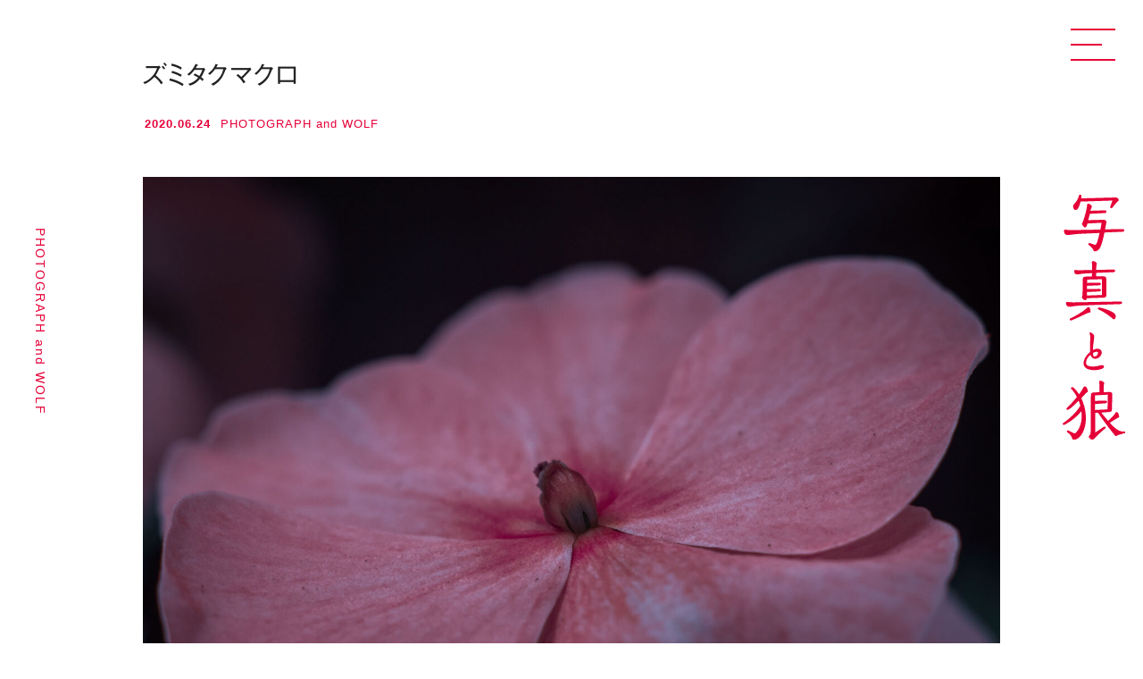

--- FILE ---
content_type: text/html; charset=UTF-8
request_url: https://photograph.g-egg.net/summi-taku-macro/
body_size: 13516
content:
<!doctype html>
<html dir="ltr" lang="ja" prefix="og: https://ogp.me/ns#">
	
<head>
<meta charset="UTF-8"> <meta http-equiv="X-UA-Compatible" content="IE=edge,chrome=1">
<meta name="viewport" content="width=device-width, initial-scale=1">

<title>オールドレンズとPEN-Fでマクロ撮影 | 写真と狼</title>

		<!-- All in One SEO 4.9.2 - aioseo.com -->
	<meta name="description" content="指先ほどの小さな世界では、非日常的なファンタジーが広がっている。マイクロフォーサーズのPEN-Fと組み合わせるのはペンタックスのスーパータクマー55mm（PENTAX Super Takumar 55mm F1.8）と沈胴ズミクロン50mm（LEICA Summicron 50mm F2.0 Collapsible）。ペンタクとペンズミ、この2つの組み合わせを使ってマクロ撮影をした。" />
	<meta name="robots" content="max-image-preview:large" />
	<meta name="author" content="wpmaster"/>
	<meta name="google-site-verification" content="rv1XRdh1ww-o7RukhK9Q_S2L1WGA7Yn3ZCpYn2Ca-Kc" />
	<link rel="canonical" href="https://photograph.g-egg.net/summi-taku-macro/" />
	<meta name="generator" content="All in One SEO (AIOSEO) 4.9.2" />
		<meta property="og:locale" content="ja_JP" />
		<meta property="og:site_name" content="写真と狼" />
		<meta property="og:type" content="article" />
		<meta property="og:title" content="オールドレンズとPEN-Fでマクロ撮影 | 写真と狼" />
		<meta property="og:description" content="指先ほどの小さな世界では、非日常的なファンタジーが広がっている。マイクロフォーサーズのPEN-Fと組み合わせるのはペンタックスのスーパータクマー55mm（PENTAX Super Takumar 55mm F1.8）と沈胴ズミクロン50mm（LEICA Summicron 50mm F2.0 Collapsible）。ペンタクとペンズミ、この2つの組み合わせを使ってマクロ撮影をした。" />
		<meta property="og:url" content="https://photograph.g-egg.net/summi-taku-macro/" />
		<meta property="og:image" content="https://photograph.g-egg.net/wp/wp/wp-content/uploads/2020/06/20200608_4.jpg" />
		<meta property="og:image:secure_url" content="https://photograph.g-egg.net/wp/wp/wp-content/uploads/2020/06/20200608_4.jpg" />
		<meta property="article:published_time" content="2020-06-24T07:45:30+00:00" />
		<meta property="article:modified_time" content="2020-07-13T10:47:43+00:00" />
		<meta name="twitter:card" content="summary" />
		<meta name="twitter:title" content="オールドレンズとPEN-Fでマクロ撮影 | 写真と狼" />
		<meta name="twitter:description" content="指先ほどの小さな世界では、非日常的なファンタジーが広がっている。マイクロフォーサーズのPEN-Fと組み合わせるのはペンタックスのスーパータクマー55mm（PENTAX Super Takumar 55mm F1.8）と沈胴ズミクロン50mm（LEICA Summicron 50mm F2.0 Collapsible）。ペンタクとペンズミ、この2つの組み合わせを使ってマクロ撮影をした。" />
		<meta name="twitter:image" content="https://photograph.g-egg.net/wp/wp/wp-content/uploads/2020/06/20200608_4.jpg" />
		<script type="application/ld+json" class="aioseo-schema">
			{"@context":"https:\/\/schema.org","@graph":[{"@type":"Article","@id":"https:\/\/photograph.g-egg.net\/summi-taku-macro\/#article","name":"\u30aa\u30fc\u30eb\u30c9\u30ec\u30f3\u30ba\u3068PEN-F\u3067\u30de\u30af\u30ed\u64ae\u5f71 | \u5199\u771f\u3068\u72fc","headline":"\u30ba\u30df\u30bf\u30af\u30de\u30af\u30ed","author":{"@id":"https:\/\/photograph.g-egg.net\/author\/wpmaster\/#author"},"publisher":{"@id":"https:\/\/photograph.g-egg.net\/#organization"},"image":{"@type":"ImageObject","url":"\/wp\/wp-content\/uploads\/2020\/06\/20200608_4.jpg","@id":"https:\/\/photograph.g-egg.net\/summi-taku-macro\/#articleImage"},"datePublished":"2020-06-24T16:45:30+09:00","dateModified":"2020-07-13T19:47:43+09:00","inLanguage":"ja","mainEntityOfPage":{"@id":"https:\/\/photograph.g-egg.net\/summi-taku-macro\/#webpage"},"isPartOf":{"@id":"https:\/\/photograph.g-egg.net\/summi-taku-macro\/#webpage"},"articleSection":"Super Takumar 55mm, LEICA Summicron 50mm 1st, OLYMPUS PEN-F"},{"@type":"BreadcrumbList","@id":"https:\/\/photograph.g-egg.net\/summi-taku-macro\/#breadcrumblist","itemListElement":[{"@type":"ListItem","@id":"https:\/\/photograph.g-egg.net#listItem","position":1,"name":"\u30db\u30fc\u30e0","item":"https:\/\/photograph.g-egg.net","nextItem":{"@type":"ListItem","@id":"https:\/\/photograph.g-egg.net\/category\/takumar55mm\/#listItem","name":"Super Takumar 55mm"}},{"@type":"ListItem","@id":"https:\/\/photograph.g-egg.net\/category\/takumar55mm\/#listItem","position":2,"name":"Super Takumar 55mm","item":"https:\/\/photograph.g-egg.net\/category\/takumar55mm\/","nextItem":{"@type":"ListItem","@id":"https:\/\/photograph.g-egg.net\/summi-taku-macro\/#listItem","name":"\u30ba\u30df\u30bf\u30af\u30de\u30af\u30ed"},"previousItem":{"@type":"ListItem","@id":"https:\/\/photograph.g-egg.net#listItem","name":"\u30db\u30fc\u30e0"}},{"@type":"ListItem","@id":"https:\/\/photograph.g-egg.net\/summi-taku-macro\/#listItem","position":3,"name":"\u30ba\u30df\u30bf\u30af\u30de\u30af\u30ed","previousItem":{"@type":"ListItem","@id":"https:\/\/photograph.g-egg.net\/category\/takumar55mm\/#listItem","name":"Super Takumar 55mm"}}]},{"@type":"Organization","@id":"https:\/\/photograph.g-egg.net\/#organization","name":"\u5199\u771f\u3068\u72fc","description":"\u30df\u30e9\u30fc\u30ec\u30b9\u30ab\u30e1\u30e9\u3068\u30aa\u30fc\u30eb\u30c9\u30ec\u30f3\u30ba\u3067\u64ae\u5f71\u3057\u305f\u5199\u771f\u4f5c\u54c1\u3068\u30b3\u30e9\u30e0","url":"https:\/\/photograph.g-egg.net\/"},{"@type":"Person","@id":"https:\/\/photograph.g-egg.net\/author\/wpmaster\/#author","url":"https:\/\/photograph.g-egg.net\/author\/wpmaster\/","name":"wpmaster","image":{"@type":"ImageObject","@id":"https:\/\/photograph.g-egg.net\/summi-taku-macro\/#authorImage","url":"https:\/\/secure.gravatar.com\/avatar\/52bdd87818d4ee90e306f982d252a890?s=96&d=mm&r=g","width":96,"height":96,"caption":"wpmaster"}},{"@type":"WebPage","@id":"https:\/\/photograph.g-egg.net\/summi-taku-macro\/#webpage","url":"https:\/\/photograph.g-egg.net\/summi-taku-macro\/","name":"\u30aa\u30fc\u30eb\u30c9\u30ec\u30f3\u30ba\u3068PEN-F\u3067\u30de\u30af\u30ed\u64ae\u5f71 | \u5199\u771f\u3068\u72fc","description":"\u6307\u5148\u307b\u3069\u306e\u5c0f\u3055\u306a\u4e16\u754c\u3067\u306f\u3001\u975e\u65e5\u5e38\u7684\u306a\u30d5\u30a1\u30f3\u30bf\u30b8\u30fc\u304c\u5e83\u304c\u3063\u3066\u3044\u308b\u3002\u30de\u30a4\u30af\u30ed\u30d5\u30a9\u30fc\u30b5\u30fc\u30ba\u306ePEN-F\u3068\u7d44\u307f\u5408\u308f\u305b\u308b\u306e\u306f\u30da\u30f3\u30bf\u30c3\u30af\u30b9\u306e\u30b9\u30fc\u30d1\u30fc\u30bf\u30af\u30de\u30fc55mm\uff08PENTAX Super Takumar 55mm F1.8\uff09\u3068\u6c88\u80f4\u30ba\u30df\u30af\u30ed\u30f350mm\uff08LEICA Summicron 50mm F2.0 Collapsible\uff09\u3002\u30da\u30f3\u30bf\u30af\u3068\u30da\u30f3\u30ba\u30df\u3001\u3053\u306e2\u3064\u306e\u7d44\u307f\u5408\u308f\u305b\u3092\u4f7f\u3063\u3066\u30de\u30af\u30ed\u64ae\u5f71\u3092\u3057\u305f\u3002","inLanguage":"ja","isPartOf":{"@id":"https:\/\/photograph.g-egg.net\/#website"},"breadcrumb":{"@id":"https:\/\/photograph.g-egg.net\/summi-taku-macro\/#breadcrumblist"},"author":{"@id":"https:\/\/photograph.g-egg.net\/author\/wpmaster\/#author"},"creator":{"@id":"https:\/\/photograph.g-egg.net\/author\/wpmaster\/#author"},"datePublished":"2020-06-24T16:45:30+09:00","dateModified":"2020-07-13T19:47:43+09:00"},{"@type":"WebSite","@id":"https:\/\/photograph.g-egg.net\/#website","url":"https:\/\/photograph.g-egg.net\/","name":"\u5199\u771f\u3068\u72fc","description":"\u30df\u30e9\u30fc\u30ec\u30b9\u30ab\u30e1\u30e9\u3068\u30aa\u30fc\u30eb\u30c9\u30ec\u30f3\u30ba\u3067\u64ae\u5f71\u3057\u305f\u5199\u771f\u4f5c\u54c1\u3068\u30b3\u30e9\u30e0","inLanguage":"ja","publisher":{"@id":"https:\/\/photograph.g-egg.net\/#organization"}}]}
		</script>
		<!-- All in One SEO -->

<link rel='stylesheet' id='wp-block-library-css' href='https://photograph.g-egg.net/wp/wp-includes/css/dist/block-library/style.min.css?ver=6.7.4' type='text/css' media='all' />
<link rel='stylesheet' id='aioseo/css/src/vue/standalone/blocks/table-of-contents/global.scss-css' href='https://photograph.g-egg.net/wp/wp-content/plugins/all-in-one-seo-pack/dist/Lite/assets/css/table-of-contents/global.e90f6d47.css?ver=4.9.2' type='text/css' media='all' />
<style id='classic-theme-styles-inline-css' type='text/css'>
/*! This file is auto-generated */
.wp-block-button__link{color:#fff;background-color:#32373c;border-radius:9999px;box-shadow:none;text-decoration:none;padding:calc(.667em + 2px) calc(1.333em + 2px);font-size:1.125em}.wp-block-file__button{background:#32373c;color:#fff;text-decoration:none}
</style>
<link rel="https://api.w.org/" href="https://photograph.g-egg.net/wp-json/" /><link rel="alternate" title="JSON" type="application/json" href="https://photograph.g-egg.net/wp-json/wp/v2/posts/2841" /><link rel="EditURI" type="application/rsd+xml" title="RSD" href="https://photograph.g-egg.net/wp/xmlrpc.php?rsd" />
<meta name="generator" content="WordPress 6.7.4" />
<link rel='shortlink' href='https://photograph.g-egg.net/?p=2841' />
<link rel="alternate" title="oEmbed (JSON)" type="application/json+oembed" href="https://photograph.g-egg.net/wp-json/oembed/1.0/embed?url=https%3A%2F%2Fphotograph.g-egg.net%2Fsummi-taku-macro%2F" />
<link rel="alternate" title="oEmbed (XML)" type="text/xml+oembed" href="https://photograph.g-egg.net/wp-json/oembed/1.0/embed?url=https%3A%2F%2Fphotograph.g-egg.net%2Fsummi-taku-macro%2F&#038;format=xml" />
<link rel="icon" href="https://photograph.g-egg.net/wp/wp-content/uploads/2023/11/favicon.png" sizes="32x32" />
<link rel="icon" href="https://photograph.g-egg.net/wp/wp-content/uploads/2023/11/favicon.png" sizes="192x192" />
<link rel="apple-touch-icon" href="https://photograph.g-egg.net/wp/wp-content/uploads/2023/11/favicon.png" />
<meta name="msapplication-TileImage" content="https://photograph.g-egg.net/wp/wp-content/uploads/2023/11/favicon.png" />
	
<script src="https://code.jquery.com/jquery-3.7.1.js" type="text/javascript"></script>
<script type="text/javascript" src="https://photograph.g-egg.net/wp/wp-content/themes/DW2025/js/function.js?202502"></script>
<link rel="stylesheet" type="text/css" href="https://photograph.g-egg.net/wp/wp-content/themes/DW2025/style.css?20251209">

<!--google search console-->
<meta name="google-site-verification" content="rv1XRdh1ww-o7RukhK9Q_S2L1WGA7Yn3ZCpYn2Ca-Kc" />
<!-- xserver fonts -->
<script type="text/javascript" src="//webfonts.xserver.jp/js/xserver.js"></script>

</head>

<body>
	
<!-- header ------------------------------>
<header id="header">
<h1 class="header_title">
<a href="https://photograph.g-egg.net/">
	<img src="https://photograph.g-egg.net/wp/wp-content/themes/DW2025/images/title_T.svg?20231010_2" alt="写真と狼｜写真作品とコラム" class="header_title_T"/>
	<img src="https://photograph.g-egg.net/wp/wp-content/themes/DW2025/images/title_Y.svg?20231010_2" alt="写真と狼｜写真作品とコラム" class="header_title_Y"/>
</a>
</h1>
<a id="menuButton" href="#"><span></span><span></span><span></span></a>
</header>

<!-- nav ------------------------------>
	
<nav class="header_nav">
<ul>
<li><a href="https://photograph.g-egg.net/index_column/">コラム一覧</a></li> 
<li><a href="https://shopwolf.stores.jp" target="_blank" rel="noopener noreferrer">写真集</a></li>
<li><a href="https://photograph.g-egg.net/lens/">撮影機材</a></li>
<li><a href="https://photograph.g-egg.net/profile/">プロフィール</a></li>
<li><a href="https://photograph.g-egg.net/contact/">ご意見・ご感想</a></li>
</ul>
</nav>
<article class="contents">


<div class="blog_body">
    <h1>ズミタクマクロ</h1>
    <span class="blog_date"><strong>2020.06.24</strong><span>PHOTOGRAPH and WOLF</span></span>
    <p><a href="/wp/wp-content/uploads/2020/06/20200608_4.jpg"><span class="blogimage"><img fetchpriority="high" decoding="async" src="/wp/wp-content/uploads/2020/06/20200608_4.jpg" alt="オールドレンズでマクロ撮影：01" width="2000" height="1333" class="alignnone size-full wp-image-2770" srcset="https://photograph.g-egg.net/wp/wp-content/uploads/2020/06/20200608_4.jpg 2000w, https://photograph.g-egg.net/wp/wp-content/uploads/2020/06/20200608_4-900x600.jpg 900w, https://photograph.g-egg.net/wp/wp-content/uploads/2020/06/20200608_4-300x200.jpg 300w, https://photograph.g-egg.net/wp/wp-content/uploads/2020/06/20200608_4-768x512.jpg 768w, https://photograph.g-egg.net/wp/wp-content/uploads/2020/06/20200608_4-1536x1024.jpg 1536w" sizes="(max-width: 2000px) 100vw, 2000px" /></span></a></p>
<div class="photo_data">OLYMPUS PEN-F / PENTAX Super Takumar 55mm F1.8</div>
<p>だから何だ、という考え方が好きだ。この世界には法律やモラルで定義されたルールの他に、何となく慣習的に「そういうこと」になってしまった常識がある。その多くは大した意味を持たず、掘り下げてみるとがっかりするほど情けない理由で成り立っている。空は青い絵の具で塗りましょうとか、1日3食きっちり食べましょうとか、女は大人になったら可愛いブラジャーをつけましょうとか、無宗教だけど日本人ならお寺の墓に入りましょうとか、料理の下味は基本的に塩胡椒とか、そんな類のことだ。世の中に無数にある「そういうもんだ」と思い込んでしまったものを、だから何だと蹴り飛ばしてみると、隠れていた真実が見えてくることがある。</p>
<p>小さいものに迫って撮るマクロ撮影は、肉眼では味わえないミクロの世界が楽しめる撮影方法だ。マクロレンズを持っていないとマクロ撮影はできないと思っている人もいるかもしれないが、マクロレンズを使わなくても小さなものを大きく撮ることはできる。例えば撮影最短距離が70cmという寄れない代表のライカMマウントレンズを使っても、接写リングやクローズアップレンズを使うことでマクロ撮影ができるようになる。（<a href="/leica-macro/">参照：近くに寄りたい欲求</a>）ただし、フルサイズセンサーのカメラの場合センサーの画角が広いので、小さいものを大きく撮るためにはより近づいて撮る必要がある。そして近づけば近づくほど被写界深度は浅くなり、ピントコントロールが難しくなる。ピントが浅いのはそれはそれで結構だが、意図しない絵になってしまうのは困りものだ。そんなとき、いい仕事をしてくれるのがマイクロフォーサーズのカメラだ。マイクロフォーサーズセンサーはフルサイズの半分つまり画角も半分で、フルサイズで撮るときよりも離れた位置から同じ画角を得ることができる。つまりピントの深度を深くできるのだ。深く、と言ってもそれなりに寄って撮るので僅かな違いになる。それでも三脚を使わずに反射神経で撮るマクロ撮影では、僅かな違いでも結構大きい。</p>
<p><a href="/wp/wp-content/uploads/2020/06/pen-taku-summi.jpg"><span class="blogimage"><img decoding="async" src="/wp/wp-content/uploads/2020/06/pen-taku-summi.jpg" alt="takumar55mm/summicron50mm" width="2000" height="1000" class="alignnone size-full wp-image-2840" srcset="https://photograph.g-egg.net/wp/wp-content/uploads/2020/06/pen-taku-summi.jpg 2000w, https://photograph.g-egg.net/wp/wp-content/uploads/2020/06/pen-taku-summi-900x450.jpg 900w, https://photograph.g-egg.net/wp/wp-content/uploads/2020/06/pen-taku-summi-300x150.jpg 300w, https://photograph.g-egg.net/wp/wp-content/uploads/2020/06/pen-taku-summi-768x384.jpg 768w, https://photograph.g-egg.net/wp/wp-content/uploads/2020/06/pen-taku-summi-1536x768.jpg 1536w" sizes="(max-width: 2000px) 100vw, 2000px" /></span></a></p>
<p>お気に入りのオールドレンズをヘリコイド付アダプターを使ってPEN-Fにつける。ペンとペンタックスの<a href="/lens/super-takumar55mm/">スーパータクマー55mm</a>、略して「ペンタク」。ペンとライカの<a href="/lens/summicron50mm1st/">沈胴ズミクロン50mm</a>、略して「ペンズミ」。ペンタクとペンズミ、この2つの組み合わせでマクロ撮影を。</p>
<p>タクマーは精緻ではあるがコントラストが低い。だがコントラストは現像で調整できる。タクマーの最短は45cmで、ヘリコイド付アダプターと合わせれば「ペンタク」は結構寄れることになる。沈胴ズミクロンの最短は1mで「ペンズミ」はあまり寄れないように思えるが、レンズとアダプターの間に接写リングを挟めばペンズミでも物足らなさ感じなかった。グリップのないシンプルなPEN-Fには沈胴ズミクロンがよく似合う。スタイリングはペンズミの方が好みだ。PEN-Fの上部にあるモードダイヤルや補正ダイヤルは一切使わないのでカッティングシートで存在を消している。タクマーはゼブラ模様にし、沈胴ズミクロンにはフィルター径を調整するためのステップアップリングをフード代わりに使うという、何とも不思議な仕様にしてしまう。</p>
<p><a href="/wp/wp-content/uploads/2020/06/20200606_6.jpg"><span class="blogimage"><img decoding="async" src="/wp/wp-content/uploads/2020/06/20200606_6.jpg" alt="オールドレンズでマクロ撮影：02" width="2000" height="1000" class="alignnone size-full wp-image-2758" srcset="https://photograph.g-egg.net/wp/wp-content/uploads/2020/06/20200606_6.jpg 2000w, https://photograph.g-egg.net/wp/wp-content/uploads/2020/06/20200606_6-900x450.jpg 900w, https://photograph.g-egg.net/wp/wp-content/uploads/2020/06/20200606_6-300x150.jpg 300w, https://photograph.g-egg.net/wp/wp-content/uploads/2020/06/20200606_6-768x384.jpg 768w, https://photograph.g-egg.net/wp/wp-content/uploads/2020/06/20200606_6-1536x768.jpg 1536w" sizes="(max-width: 2000px) 100vw, 2000px" /></span></a></p>
<div class="photo_data">OLYMPUS PEN-F / PENTAX Super Takumar 55mm F1.8</div>
<p><a href="/wp/wp-content/uploads/2020/06/20200606_4.jpg"><span class="blogimage"><img loading="lazy" decoding="async" src="/wp/wp-content/uploads/2020/06/20200606_4.jpg" alt="オールドレンズでマクロ撮影：03" width="2000" height="2000" class="alignnone size-full wp-image-2756" srcset="https://photograph.g-egg.net/wp/wp-content/uploads/2020/06/20200606_4.jpg 2000w, https://photograph.g-egg.net/wp/wp-content/uploads/2020/06/20200606_4-900x900.jpg 900w, https://photograph.g-egg.net/wp/wp-content/uploads/2020/06/20200606_4-300x300.jpg 300w, https://photograph.g-egg.net/wp/wp-content/uploads/2020/06/20200606_4-768x768.jpg 768w, https://photograph.g-egg.net/wp/wp-content/uploads/2020/06/20200606_4-1536x1536.jpg 1536w" sizes="auto, (max-width: 2000px) 100vw, 2000px" /></span></a></p>
<div class="photo_data">OLYMPUS PEN-F / PENTAX Super Takumar 55mm F1.8</div>
<p><a href="/wp/wp-content/uploads/2020/06/20200608_3.jpg"><span class="blogimage"><img loading="lazy" decoding="async" src="/wp/wp-content/uploads/2020/06/20200608_3.jpg" alt="オールドレンズでマクロ撮影：04" width="2000" height="1333" class="alignnone size-full wp-image-2769" srcset="https://photograph.g-egg.net/wp/wp-content/uploads/2020/06/20200608_3.jpg 2000w, https://photograph.g-egg.net/wp/wp-content/uploads/2020/06/20200608_3-900x600.jpg 900w, https://photograph.g-egg.net/wp/wp-content/uploads/2020/06/20200608_3-300x200.jpg 300w, https://photograph.g-egg.net/wp/wp-content/uploads/2020/06/20200608_3-768x512.jpg 768w, https://photograph.g-egg.net/wp/wp-content/uploads/2020/06/20200608_3-1536x1024.jpg 1536w" sizes="auto, (max-width: 2000px) 100vw, 2000px" /></span></a></p>
<div class="photo_data">OLYMPUS PEN-F / PENTAX Super Takumar 55mm F1.8</div>
<p><a href="/wp/wp-content/uploads/2020/06/20200606_2.jpg"><span class="blogimage"><img loading="lazy" decoding="async" src="/wp/wp-content/uploads/2020/06/20200606_2.jpg" alt="オールドレンズでマクロ撮影：05" width="2000" height="2000" class="alignnone size-full wp-image-2754" srcset="https://photograph.g-egg.net/wp/wp-content/uploads/2020/06/20200606_2.jpg 2000w, https://photograph.g-egg.net/wp/wp-content/uploads/2020/06/20200606_2-900x900.jpg 900w, https://photograph.g-egg.net/wp/wp-content/uploads/2020/06/20200606_2-300x300.jpg 300w, https://photograph.g-egg.net/wp/wp-content/uploads/2020/06/20200606_2-768x768.jpg 768w, https://photograph.g-egg.net/wp/wp-content/uploads/2020/06/20200606_2-1536x1536.jpg 1536w" sizes="auto, (max-width: 2000px) 100vw, 2000px" /></span></a></p>
<div class="photo_data">OLYMPUS PEN-F / PENTAX Super Takumar 55mm F1.8</div>
<p><a href="/wp/wp-content/uploads/2020/06/20200608_6.jpg"><span class="blogimage"><img loading="lazy" decoding="async" src="/wp/wp-content/uploads/2020/06/20200608_6.jpg" alt="オールドレンズでマクロ撮影：06" width="2000" height="1333" class="alignnone size-full wp-image-2772" srcset="https://photograph.g-egg.net/wp/wp-content/uploads/2020/06/20200608_6.jpg 2000w, https://photograph.g-egg.net/wp/wp-content/uploads/2020/06/20200608_6-900x600.jpg 900w, https://photograph.g-egg.net/wp/wp-content/uploads/2020/06/20200608_6-300x200.jpg 300w, https://photograph.g-egg.net/wp/wp-content/uploads/2020/06/20200608_6-768x512.jpg 768w, https://photograph.g-egg.net/wp/wp-content/uploads/2020/06/20200608_6-1536x1024.jpg 1536w" sizes="auto, (max-width: 2000px) 100vw, 2000px" /></span></a></p>
<div class="photo_data">OLYMPUS PEN-F / PENTAX Super Takumar 55mm F1.8</div>
<p><a href="/wp/wp-content/uploads/2020/06/20200609_2_1.jpg"><span class="blogimage"><img loading="lazy" decoding="async" src="/wp/wp-content/uploads/2020/06/20200609_2_1.jpg" alt="オールドレンズでマクロ撮影：07" width="2000" height="1333" class="alignnone size-full wp-image-2775" srcset="https://photograph.g-egg.net/wp/wp-content/uploads/2020/06/20200609_2_1.jpg 2000w, https://photograph.g-egg.net/wp/wp-content/uploads/2020/06/20200609_2_1-900x600.jpg 900w, https://photograph.g-egg.net/wp/wp-content/uploads/2020/06/20200609_2_1-300x200.jpg 300w, https://photograph.g-egg.net/wp/wp-content/uploads/2020/06/20200609_2_1-768x512.jpg 768w, https://photograph.g-egg.net/wp/wp-content/uploads/2020/06/20200609_2_1-1536x1024.jpg 1536w" sizes="auto, (max-width: 2000px) 100vw, 2000px" /></span></a></p>
<div class="photo_data">OLYMPUS PEN-F / PENTAX Super Takumar 55mm F1.8</div>
<p>指先ほどの小さな世界では、非日常的なファンタジーが広がっている。フルサイズよりもマイクロフォーサーズの方がピントコントロールがしやすい、と言ってもやはりそこはミクロの世界。吹いている風はもちろんのこと、撮っている本人の揺れでピント位置が一瞬で変わってしまう。小さい被写体を狙ってファインダーを凝視していると、止めているはずの体がゆらゆらと動くのがわかる。あれ？もしかして病気なのかな？と疑ってしまうほど、体が前後にゆらゆらと動く。ジジイの体幹が貧弱なのか、そもそも人は常にゆらゆらとしているのか。理由はとにかく、そのゆらゆらの最中ピントが来た一瞬に反応してシャッターを切るのである。</p>
<p><a href="/wp/wp-content/uploads/2020/06/20200615_6.jpg"><span class="blogimage"><img loading="lazy" decoding="async" src="/wp/wp-content/uploads/2020/06/20200615_6.jpg" alt="オールドレンズでマクロ撮影：08" width="2000" height="1333" class="alignnone size-full wp-image-2796" srcset="https://photograph.g-egg.net/wp/wp-content/uploads/2020/06/20200615_6.jpg 2000w, https://photograph.g-egg.net/wp/wp-content/uploads/2020/06/20200615_6-900x600.jpg 900w, https://photograph.g-egg.net/wp/wp-content/uploads/2020/06/20200615_6-300x200.jpg 300w, https://photograph.g-egg.net/wp/wp-content/uploads/2020/06/20200615_6-768x512.jpg 768w, https://photograph.g-egg.net/wp/wp-content/uploads/2020/06/20200615_6-1536x1024.jpg 1536w" sizes="auto, (max-width: 2000px) 100vw, 2000px" /></span></a></p>
<div class="photo_data">OLYMPUS PEN-F / LEICA Summicron 50mm F2.0 Collapsible</div>
<p><a href="/wp/wp-content/uploads/2020/06/20200615_4.jpg"><span class="blogimage"><img loading="lazy" decoding="async" src="/wp/wp-content/uploads/2020/06/20200615_4.jpg" alt="オールドレンズでマクロ撮影：09" width="2000" height="1333" class="alignnone size-full wp-image-2794" srcset="https://photograph.g-egg.net/wp/wp-content/uploads/2020/06/20200615_4.jpg 2000w, https://photograph.g-egg.net/wp/wp-content/uploads/2020/06/20200615_4-900x600.jpg 900w, https://photograph.g-egg.net/wp/wp-content/uploads/2020/06/20200615_4-300x200.jpg 300w, https://photograph.g-egg.net/wp/wp-content/uploads/2020/06/20200615_4-768x512.jpg 768w, https://photograph.g-egg.net/wp/wp-content/uploads/2020/06/20200615_4-1536x1024.jpg 1536w" sizes="auto, (max-width: 2000px) 100vw, 2000px" /></span></a></p>
<div class="photo_data">OLYMPUS PEN-F / LEICA Summicron 50mm F2.0 Collapsible</div>
<p><a href="/wp/wp-content/uploads/2020/06/20200620_S_3.jpg"><span class="blogimage"><img loading="lazy" decoding="async" src="/wp/wp-content/uploads/2020/06/20200620_S_3.jpg" alt="オールドレンズでマクロ撮影：10" width="2000" height="1333" class="alignnone size-full wp-image-2816" srcset="https://photograph.g-egg.net/wp/wp-content/uploads/2020/06/20200620_S_3.jpg 2000w, https://photograph.g-egg.net/wp/wp-content/uploads/2020/06/20200620_S_3-900x600.jpg 900w, https://photograph.g-egg.net/wp/wp-content/uploads/2020/06/20200620_S_3-300x200.jpg 300w, https://photograph.g-egg.net/wp/wp-content/uploads/2020/06/20200620_S_3-768x512.jpg 768w, https://photograph.g-egg.net/wp/wp-content/uploads/2020/06/20200620_S_3-1536x1024.jpg 1536w" sizes="auto, (max-width: 2000px) 100vw, 2000px" /></span></a></p>
<div class="photo_data">OLYMPUS PEN-F / LEICA Summicron 50mm F2.0 Collapsible</div>
<p><a href="/wp/wp-content/uploads/2020/06/20200620_S_4.jpg"><span class="blogimage"><img loading="lazy" decoding="async" src="/wp/wp-content/uploads/2020/06/20200620_S_4.jpg" alt="オールドレンズでマクロ撮影：11" width="2000" height="1333" class="alignnone size-full wp-image-2817" srcset="https://photograph.g-egg.net/wp/wp-content/uploads/2020/06/20200620_S_4.jpg 2000w, https://photograph.g-egg.net/wp/wp-content/uploads/2020/06/20200620_S_4-900x600.jpg 900w, https://photograph.g-egg.net/wp/wp-content/uploads/2020/06/20200620_S_4-300x200.jpg 300w, https://photograph.g-egg.net/wp/wp-content/uploads/2020/06/20200620_S_4-768x512.jpg 768w, https://photograph.g-egg.net/wp/wp-content/uploads/2020/06/20200620_S_4-1536x1024.jpg 1536w" sizes="auto, (max-width: 2000px) 100vw, 2000px" /></span></a></p>
<div class="photo_data">OLYMPUS PEN-F / LEICA Summicron 50mm F2.0 Collapsible</div>
<p><a href="/wp/wp-content/uploads/2020/07/20200628_18.jpg"><span class="blogimage"><img loading="lazy" decoding="async" src="/wp/wp-content/uploads/2020/07/20200628_18.jpg" alt="オールドレンズでマクロ撮影：12" width="2000" height="1333" class="alignnone size-full wp-image-2893" srcset="https://photograph.g-egg.net/wp/wp-content/uploads/2020/07/20200628_18.jpg 2000w, https://photograph.g-egg.net/wp/wp-content/uploads/2020/07/20200628_18-900x600.jpg 900w, https://photograph.g-egg.net/wp/wp-content/uploads/2020/07/20200628_18-300x200.jpg 300w, https://photograph.g-egg.net/wp/wp-content/uploads/2020/07/20200628_18-768x512.jpg 768w, https://photograph.g-egg.net/wp/wp-content/uploads/2020/07/20200628_18-1536x1024.jpg 1536w" sizes="auto, (max-width: 2000px) 100vw, 2000px" /></span></a></p>
<div class="photo_data">OLYMPUS PEN-F / LEICA Summicron 50mm F2.0 Collapsible</div>
<p><a href="/wp/wp-content/uploads/2020/07/20200628_11.jpg"><span class="blogimage"><img loading="lazy" decoding="async" src="/wp/wp-content/uploads/2020/07/20200628_11.jpg" alt="オールドレンズでマクロ撮影：13" width="2000" height="1333" class="alignnone size-full wp-image-2886" srcset="https://photograph.g-egg.net/wp/wp-content/uploads/2020/07/20200628_11.jpg 2000w, https://photograph.g-egg.net/wp/wp-content/uploads/2020/07/20200628_11-900x600.jpg 900w, https://photograph.g-egg.net/wp/wp-content/uploads/2020/07/20200628_11-300x200.jpg 300w, https://photograph.g-egg.net/wp/wp-content/uploads/2020/07/20200628_11-768x512.jpg 768w, https://photograph.g-egg.net/wp/wp-content/uploads/2020/07/20200628_11-1536x1024.jpg 1536w" sizes="auto, (max-width: 2000px) 100vw, 2000px" /></span></a></p>
<div class="photo_data">OLYMPUS PEN-F / LEICA Summicron 50mm F2.0 Collapsible</div>
<p><a href="/wp/wp-content/uploads/2020/07/20200628_15.jpg"><span class="blogimage"><img loading="lazy" decoding="async" src="/wp/wp-content/uploads/2020/07/20200628_15.jpg" alt="オールドレンズでマクロ撮影：14" width="2000" height="1333" class="alignnone size-full wp-image-2890" srcset="https://photograph.g-egg.net/wp/wp-content/uploads/2020/07/20200628_15.jpg 2000w, https://photograph.g-egg.net/wp/wp-content/uploads/2020/07/20200628_15-900x600.jpg 900w, https://photograph.g-egg.net/wp/wp-content/uploads/2020/07/20200628_15-300x200.jpg 300w, https://photograph.g-egg.net/wp/wp-content/uploads/2020/07/20200628_15-768x512.jpg 768w, https://photograph.g-egg.net/wp/wp-content/uploads/2020/07/20200628_15-1536x1024.jpg 1536w" sizes="auto, (max-width: 2000px) 100vw, 2000px" /></span></a></p>
<div class="photo_data">OLYMPUS PEN-F / LEICA Summicron 50mm F2.0 Collapsible</div>
<p>ペンタクとペンズミで撮るマクロ撮影は、予想以上に楽しい。特にペンズミは、ルックスも操作感も撮れる絵も気に入り、自分の中でマクロの定番になりそうだ。本来マクロ撮影と言えば、90mmのレンズやオートフォーカスのマクロレンズで撮影するのが一般的かもしれない。淀みなく精緻な描写が欲しかったら新しいレンズを使った方が賢明だろう。しかしひねくれた大人は、今日も言ってしまう。「だから何だというのだ」。</p>
</div>

<nav class="nextprev clearfix">
    <div class="nextprev_prev"><a href="https://photograph.g-egg.net/wood-green/" rel="prev">前のコラム</a></div>
    <div class="nextprev_next"><a href="https://photograph.g-egg.net/old-canon100mm/" rel="next">次のコラム</a></div>
</nav>


<h2 class="text_link_title"><span>このページの撮影機材</span></h2>
<div class="product_link">
<section>
<a rel="noopener" target="_blank"  href="https://www.amazon.co.jp/gp/product/B01AURIESW/ref=as_li_tl?ie=UTF8&camp=247&creative=1211&creativeASIN=B01AURIESW&linkCode=as2&tag=photowolf-22&linkId=42cb7a997e40a2f23a8670f954a92470">
<div class="product_link_image"><img src="https://photograph.g-egg.net/wp/wp-content/themes/DW2025/images/P/pen-f.png" alt="OLYMPUS PEN-F"/></div>
<p>OLYMPUS<br>PEN-F</p>
</a>
<div class="affiliate_link">
<a rel="noopener" target="_blank" href="https://www.amazon.co.jp/gp/product/B01AURIESW/ref=as_li_tl?ie=UTF8&camp=247&creative=1211&creativeASIN=B01AURIESW&linkCode=as2&tag=photowolf-22&linkId=42cb7a997e40a2f23a8670f954a92470">amazon</a>
<a href="/camera/olympus-pen-f/">photograph</a>
</div>
</section>
<section>
<a rel="noopener" target="_blank" href="https://www.amazon.co.jp/gp/search?ie=UTF8&tag=photowolf-22&linkCode=ur2&linkId=0edd901d60a1f8d51ef02bda20c815ec&camp=247&creative=1211&index=electronics&keywords=Summicron 50mm">
<div class="product_link_image"><img src="https://photograph.g-egg.net/wp/wp-content/themes/DW2025/images/P/summicron50mm_1st.png" alt="LEICA Summicron 50mm F2.0 Collapsible"/></div>
<p>LEICA<br>Summicron 50mm F2.0 Collapsible</p>
</a>
<div class="affiliate_link">
<a rel="noopener" target="_blank" href="https://www.amazon.co.jp/gp/search?ie=UTF8&tag=photowolf-22&linkCode=ur2&linkId=0edd901d60a1f8d51ef02bda20c815ec&camp=247&creative=1211&index=electronics&keywords=Summicron 50mm">amazon</a>
<a href="/lens/summicron50mm1st/">photograph</a>
</div>
</section>


	
<section>
<a rel="noopener" target="_blank" href="https://www.amazon.co.jp/gp/search?ie=UTF8&tag=photowolf-22&linkCode=ur2&linkId=42e0bf9cd41aae34ac5812c09054657b&camp=247&creative=1211&index=electronics&keywords=Super Takumar 55mm F1.8">
<div class="product_link_image"><img src="https://photograph.g-egg.net/wp/wp-content/themes/DW2025/images/P/takumar55mm.png" alt="PENTAX Super Takumar 55mm F1.8"/></div>
<p>PENTAX<br>Super Takumar 55mm F1.8</p>
</a>
<div class="affiliate_link">
<a rel="noopener" target="_blank" href="https://www.amazon.co.jp/gp/search?ie=UTF8&tag=photowolf-22&linkCode=ur2&linkId=42e0bf9cd41aae34ac5812c09054657b&camp=247&creative=1211&index=electronics&keywords=Super Takumar 55mm F1.8">amazon</a>
<a href="/lens/super-takumar55mm/">photograph</a>
</div>
</section>
</div><h2 class="photobookwolf_title">
	<img src="https://photograph.g-egg.net/wp/wp-content/themes/DW2025/images/pw_logo.svg" alt="写真集販売PHOTOBOOK WOLF"/>
</h2>
	
<ul class="photobookwolf_list clearfix">
<li>
<a href="https://shopwolf.stores.jp/items/67a3131e1a112f002b4b0f81" target="_blank">
<img src="https://photograph.g-egg.net/wp/wp-content/themes/DW2025/images/pw08.jpg" alt="写真集「花美 5」"/><p>写真集「花美 5」<br>&yen;1,100</p></a>
</li>
<li>
<a href="https://shopwolf.stores.jp/items/62b654d22bf9012fc7474597" target="_blank">
<img src="https://photograph.g-egg.net/wp/wp-content/themes/DW2025/images/pw07.jpg" alt="写真集「花美 4」"/><p>写真集「花美 4」<br>&yen;1,100</p></a>
</li>
<li>
<a href="https://shopwolf.stores.jp/items/61d54df581dbb5559a473265" target="_blank">
<img src="https://photograph.g-egg.net/wp/wp-content/themes/DW2025/images/pw06.jpg" alt="写真集「花美 3」"/><p>写真集「花美 3」<br>&yen;1,100</p></a>
</li>
<li>
<a href="https://shopwolf.stores.jp/items/61d51d5f423f6a5f4e3585a4" target="_blank">
<img src="https://photograph.g-egg.net/wp/wp-content/themes/DW2025/images/pw01.jpg" alt="写真集「BLUE heels」"/><p>写真集「BLUE heels」<br>&yen;1,100</p></a>
</li>
<li>
<a href="https://shopwolf.stores.jp/items/61d51e7647a5341d7bb182a7" target="_blank">
<img src="https://photograph.g-egg.net/wp/wp-content/themes/DW2025/images/pw02.jpg" alt="写真集「Nostalgia」"/><p>写真集「Nostalgia」<br>&yen;1,100</p></a>
</li>
<li>
<a href="https://shopwolf.stores.jp/items/62b6558a05362450251af6fb" target="_blank">
<img src="https://photograph.g-egg.net/wp/wp-content/themes/DW2025/images/pw03.jpg" alt="写真集「植物美術館」"/><p>写真集「植物美術館」<br>&yen;1,100</p></a>
</li>
</ul>
<h2 id="text_link_column" class="text_link_title text_link_title02"><span>column</span></h2>
<ul class="text_link text_link_column clearfix">
<li><a href="https://photograph.g-egg.net/in-a-dream/"><span>2025.12.08</span>みんな夢の中</a></li>
<li><a href="https://photograph.g-egg.net/fit-xe4/"><span>2025.11.05</span>合うもの　合わないもの</a></li>
<li><a href="https://photograph.g-egg.net/strobe-light/"><span>2025.09.22</span>ストロボは光の調味料</a></li>
<li><a href="https://photograph.g-egg.net/black-white-50mm/"><span>2025.08.26</span>色彩のない世界とエウレカタクマー</a></li>
<li><a href="https://photograph.g-egg.net/japanese-photos/"><span>2025.07.21</span>真面目で退屈な日本人の写真</a></li>
<li><a href="https://photograph.g-egg.net/lx3-ccd-sensor/"><span>2025.06.11</span>新しい道を探したら 過去に通った道だった</a></li>
<li><a href="https://photograph.g-egg.net/beyond-change/"><span>2025.04.14</span>変化の先にあるもの</a></li>
<li><a href="https://photograph.g-egg.net/aged-flower/"><span>2025.02.17</span>老いの向こうに</a></li>
<li><a href="https://photograph.g-egg.net/mist-filter/"><span>2025.01.15</span>光に反応するマインド</a></li>
<li><a href="https://photograph.g-egg.net/rangefinder/"><span>2024.10.30</span>レンジファインダーとの和解</a></li>
<li><a href="https://photograph.g-egg.net/under-over/"><span>2024.10.10</span>黒潰れと白飛びの世界</a></li>
<li><a href="https://photograph.g-egg.net/monochrome-photo/"><span>2024.09.06</span>モノクロ写真の追求</a></li>
<li><a href="https://photograph.g-egg.net/light-lens-eureka50mm/"><span>2024.07.23</span>身軽なハンター Eureka 50mm</a></li>
<li><a href="https://photograph.g-egg.net/documentary-photo/"><span>2024.06.28</span>記録の写真</a></li>
<li><a href="https://photograph.g-egg.net/p-s-a-mode/"><span>2024.06.01</span>「P」「S」「A」モードの疑問</a></li>
<li><a href="https://photograph.g-egg.net/into-words/"><span>2024.05.11</span>言葉にできない写真</a></li>
<li><a href="https://photograph.g-egg.net/great-people/"><span>2024.03.28</span>強い者たちの正義</a></li>
<li><a href="https://photograph.g-egg.net/minority-nikon-zf/"><span>2024.02.25</span>少数派に優しい Nikon Zf</a></li>
<li><a href="https://photograph.g-egg.net/35mm-mediocrity/"><span>2024.02.01</span>35mm 凡庸者の可能性</a></li>
<li><a href="https://photograph.g-egg.net/film-taste/"><span>2023.12.20</span>それをする意味</a></li>
<li><a href="https://photograph.g-egg.net/technology/"><span>2023.12.15</span>テクノロジーと人の関係</a></li>
<li><a href="https://photograph.g-egg.net/super-takumar-50mm/"><span>2023.11.06</span>Super Takumar 50mm F1.4</a></li>
<li><a href="https://photograph.g-egg.net/sinner/"><span>2023.09.03</span>クソ野郎が撮る写真</a></li>
<li><a href="https://photograph.g-egg.net/flower-photo/"><span>2023.06.22</span>花を撮る理由</a></li>
<li><a href="https://photograph.g-egg.net/enjoy-photo/"><span>2023.05.10</span>写楽の日々</a></li>
<li><a href="https://photograph.g-egg.net/lens-aposkopar90mm/"><span>2023.03.21</span>楽しい中望遠 APO-SKOPAR 90mm</a></li>
<li><a href="https://photograph.g-egg.net/sun-light/"><span>2023.02.09</span>太陽を撮る快楽</a></li>
<li><a href="https://photograph.g-egg.net/photography-trajectory/"><span>2023.01.13</span>行ったり来たりの軌跡</a></li>
<li><a href="https://photograph.g-egg.net/task-happiness/"><span>2022.11.22</span>タスクの向こうに幸福はない</a></li>
<li><a href="https://photograph.g-egg.net/fuck-leica-m11/"><span>2022.11.03</span>LEICA M11の馬鹿ヤロウ</a></li>
<li><a href="https://photograph.g-egg.net/shooting/"><span>2022.09.20</span>狙い通りに的を射る</a></li>
<li><a href="https://photograph.g-egg.net/leica-m11-10lenses/"><span>2022.08.13</span>LEICA M11と10本のレンズ</a></li>
<li><a href="https://photograph.g-egg.net/museum-of-plants/"><span>2022.07.08</span>人知れず開催される「植物美術館」</a></li>
<li><a href="https://photograph.g-egg.net/japanese-dna/"><span>2022.06.18</span>日本人の遺伝子と「茶の道」</a></li>
<li><a href="https://photograph.g-egg.net/leica-m11-design/"><span>2022.06.07</span>LEICA M11</a></li>
<li><a href="https://photograph.g-egg.net/photo-layout/"><span>2022.05.16</span>写真の構図</a></li>
<li><a href="https://photograph.g-egg.net/nokton-50mm/"><span>2022.04.13</span>NOKTON F1.5と50mmを巡る旅</a></li>
<li><a href="https://photograph.g-egg.net/update/"><span>2022.03.17</span>脳とモラルのアップデート</a></li>
<li><a href="https://photograph.g-egg.net/goto-seaside/"><span>2022.03.08</span>海へ</a></li>
<li><a href="https://photograph.g-egg.net/plant-photo-macro/"><span>2022.02.28</span>世界の大きさと写真の世界</a></li>
<li><a href="https://photograph.g-egg.net/photobook/"><span>2022.01.29</span>写真集をつくる</a></li>
<li><a href="https://photograph.g-egg.net/film-shooting/"><span>2021.12.31</span>フィルム撮影の刺激</a></li>
<li><a href="https://photograph.g-egg.net/aperture-nokton-classic/"><span>2021.11.29</span>絞って撮るNokton Classic 35mm</a></li>
<li><a href="https://photograph.g-egg.net/rock-and-roll/"><span>2021.10.27</span>時代遅れのロックンロール</a></li>
<li><a href="https://photograph.g-egg.net/summicron-collapsible/"><span>2021.09.23</span>雨モノクロ沈胴ズミクロン</a></li>
<li><a href="https://photograph.g-egg.net/no-thankyou/"><span>2021.09.13</span>拒絶する男</a></li>
<li><a href="https://photograph.g-egg.net/past-trajectory/"><span>2021.08.22</span>過去からのコンタクト</a></li>
<li><a href="https://photograph.g-egg.net/sports/"><span>2021.07.26</span>スポーツと音楽と写真</a></li>
<li><a href="https://photograph.g-egg.net/micro-four-thirds2021/"><span>2021.07.19</span>マイクロフォーサーズの魅力 2021</a></li>
<li><a href="https://photograph.g-egg.net/small-lens/"><span>2021.06.24</span>小さきもの</a></li>
<li><a href="https://photograph.g-egg.net/like-a-painting/"><span>2021.05.26</span>現実と絵画の間に</a></li>
<li><a href="https://photograph.g-egg.net/with-brain/"><span>2021.05.11</span>脳と体で撮る写真</a></li>
<li><a href="https://photograph.g-egg.net/wrong-message/"><span>2021.04.26</span>理解不能なメッセージ</a></li>
<li><a href="https://photograph.g-egg.net/stock-mind/"><span>2021.04.03</span>とっておく意味</a></li>
<li><a href="https://photograph.g-egg.net/monotone-photo/"><span>2021.03.11</span>モノクロで自由になる感性</a></li>
<li><a href="https://photograph.g-egg.net/md-rokkor50-a7s/"><span>2021.03.04</span>もう恋なんてしない</a></li>
<li><a href="https://photograph.g-egg.net/borderline/"><span>2021.02.19</span>ギリキリでスレスレへの挑戦</a></li>
<li><a href="https://photograph.g-egg.net/animal-300mm/"><span>2021.02.09</span>人間は動物よりも優れた生きものか？</a></li>
<li><a href="https://photograph.g-egg.net/harmony/"><span>2021.01.18</span>写真の中のハーモニー</a></li>
<li><a href="https://photograph.g-egg.net/far-away/"><span>2020.12.24</span>遠くへ</a></li>
<li><a href="https://photograph.g-egg.net/monochrome-15mm/"><span>2020.12.11</span>モノクロの世界と15mm</a></li>
<li><a href="https://photograph.g-egg.net/digital-developing/"><span>2020.11.06</span>現像の愉しみ</a></li>
<li><a href="https://photograph.g-egg.net/sony-%ce%b17s/"><span>2020.10.15</span>ずっと使えそうなカメラ SONY α7S</a></li>
<li><a href="https://photograph.g-egg.net/gizmon-17mm/"><span>2020.09.21</span>写スンです GIZMON 17mm</a></li>
<li><a href="https://photograph.g-egg.net/contradiction-hunter/"><span>2020.09.01</span>矛盾ハンター</a></li>
<li><a href="https://photograph.g-egg.net/ageing-flower/"><span>2020.07.29</span>朽ちていくもの</a></li>
<li><a href="https://photograph.g-egg.net/pen-summi/"><span>2020.07.23</span>花とペンズミ中毒</a></li>
<li><a href="https://photograph.g-egg.net/old-canon100mm/"><span>2020.07.15</span>無駄に思えるプロセスは報われる</a></li>
<li><a href="https://photograph.g-egg.net/summi-taku-macro/"><span>2020.06.24</span>ズミタクマクロ</a></li>
<li><a href="https://photograph.g-egg.net/wood-green/"><span>2020.06.19</span>森へ</a></li>
<li><a href="https://photograph.g-egg.net/night-pleasure/"><span>2020.05.25</span>大人の夜の快楽</a></li>
<li><a href="https://photograph.g-egg.net/review_change/"><span>2020.05.04</span>見直しと修正の日々</a></li>
<li><a href="https://photograph.g-egg.net/early-morning-am5/"><span>2020.04.13</span>AM5:00の光と濃厚接触</a></li>
<li><a href="https://photograph.g-egg.net/pen-f/"><span>2020.03.24</span>何だってよくない人のPEN-F</a></li>
<li><a href="https://photograph.g-egg.net/dark-blue-sky/"><span>2020.03.05</span>濃紺への憧れ</a></li>
<li><a href="https://photograph.g-egg.net/nokton-classic35mm2/"><span>2020.02.20</span>NOKTON Classic 35mmとの再会</a></li>
<li><a href="https://photograph.g-egg.net/reality-fiction/"><span>2020.02.15</span>写真に写るのは事実か虚構か</a></li>
<li><a href="https://photograph.g-egg.net/choice-ability/"><span>2020.01.22</span>流すか止めるか</a></li>
<li><a href="https://photograph.g-egg.net/low-contrast/"><span>2020.01.17</span>ローコントラストの心情</a></li>
<li><a href="https://photograph.g-egg.net/penitence/"><span>2019.12.19</span>後悔と懺悔の生きもの</a></li>
<li><a href="https://photograph.g-egg.net/lose-interest/"><span>2019.12.10</span>飽きないものはない</a></li>
<li><a href="https://photograph.g-egg.net/x100f/"><span>2019.11.15</span>小さな巨人 X100F</a></li>
<li><a href="https://photograph.g-egg.net/diaphragm-f8/"><span>2019.10.24</span>F8のキャパシティ</a></li>
<li><a href="https://photograph.g-egg.net/m-rokkor40mm/"><span>2019.10.05</span>愛せる欠点とM-Rokkor40mm</a></li>
<li><a href="https://photograph.g-egg.net/plant-photo/"><span>2019.09.23</span>植物採集の日々</a></li>
<li><a href="https://photograph.g-egg.net/canon50mm/"><span>2019.09.02</span>63歳のキヤノン50mm</a></li>
<li><a href="https://photograph.g-egg.net/good-nogood/"><span>2019.08.22</span>それは　いい写真か悪い写真か</a></li>
<li><a href="https://photograph.g-egg.net/perspective/"><span>2019.08.14</span>近くから遠くへ</a></li>
<li><a href="https://photograph.g-egg.net/rain/"><span>2019.07.29</span>雨を愛せる人になりたい</a></li>
<li><a href="https://photograph.g-egg.net/time-passed/"><span>2019.07.08</span>1度しか味わえないその時間</a></li>
<li><a href="https://photograph.g-egg.net/summicrom-1st/"><span>2019.06.24</span>65年前の古くないデザイン　1stズミクロン</a></li>
<li><a href="https://photograph.g-egg.net/snapshot/"><span>2019.06.12</span>街のデザインとスナップ写真</a></li>
<li><a href="https://photograph.g-egg.net/blue-sky/"><span>2019.05.15</span>空の青　思い描く青空</a></li>
<li><a href="https://photograph.g-egg.net/leica-macro/"><span>2019.05.03</span>近くに寄りたい欲求</a></li>
<li><a href="https://photograph.g-egg.net/not-change/"><span>2019.04.24</span>変わらないフォーマット</a></li>
<li><a href="https://photograph.g-egg.net/takumar-planar/"><span>2019.04.13</span>常識と非常識の選択</a></li>
<li><a href="https://photograph.g-egg.net/leica-no-finder/"><span>2019.04.03</span>ノーファインダーの快楽</a></li>
<li><a href="https://photograph.g-egg.net/leica-design/"><span>2019.03.21</span>ライカのデザイン</a></li>
<li><a href="https://photograph.g-egg.net/value/"><span>2019.02.26</span>飽きないものの価値</a></li>
<li><a href="https://photograph.g-egg.net/nokton-classic35mm/"><span>2019.01.30</span>NOKTON Classic 35mm</a></li>
<li><a href="https://photograph.g-egg.net/light-shadow/"><span>2019.01.17</span>光と影のロジック</a></li>
<li><a href="https://photograph.g-egg.net/end-begin/"><span>2019.01.01</span>終わりに思う　始まりに思う</a></li>
<li><a href="https://photograph.g-egg.net/takumar_friend/"><span>2018.12.17</span>Takumarという名の友人</a></li>
<li><a href="https://photograph.g-egg.net/normal/"><span>2018.12.06</span>普通コンプレックス</a></li>
<li><a href="https://photograph.g-egg.net/season/"><span>2018.11.30</span>季節を愛でる暮らし</a></li>
<li><a href="https://photograph.g-egg.net/wide/"><span>2018.11.27</span>失敗しない安全な道</a></li>
<li><a href="https://photograph.g-egg.net/leica-m/"><span>2018.11.09</span>終わりのない旅</a></li>
<li><a href="https://photograph.g-egg.net/m-rokkor28mm02/"><span>2018.11.01</span>M-Rokkor 28mmの底力</a></li>
<li><a href="https://photograph.g-egg.net/m-rokkor28mm/"><span>2018.10.19</span>M-Rokkor 28mmの逆襲</a></li>
<li><a href="https://photograph.g-egg.net/focus/"><span>2018.10.05</span>焦点と非焦点</a></li>
<li><a href="https://photograph.g-egg.net/night/"><span>2018.09.26</span>夜の撮影 α7R2 vs PEN-F</a></li>
<li><a href="https://photograph.g-egg.net/yokohama/"><span>2018.09.18</span>いま住んでいる場所が終の棲家になる</a></li>
<li><a href="https://photograph.g-egg.net/summer/"><span>2018.09.10</span>強烈な陽射しと夏のハラスメント</a></li>
<li><a href="https://photograph.g-egg.net/takumar/"><span>2018.08.30</span>現役とリタイアの分岐点</a></li>
<li><a href="https://photograph.g-egg.net/past/"><span>2018.08.21</span>過去との距離感</a></li>
<li><a href="https://photograph.g-egg.net/fullsize/"><span>2018.07.10</span>本来の姿とそこから見える景色</a></li>
<li><a href="https://photograph.g-egg.net/flower01/"><span>2018.06.16</span>花の誘惑　無口な美人</a></li>
<li><a href="https://photograph.g-egg.net/architecture/"><span>2018.05.15</span>欲望の建築とジェラシー</a></li>
<li><a href="https://photograph.g-egg.net/morning/"><span>2018.04.14</span>朝にしかないもの</a></li>
<li><a href="https://photograph.g-egg.net/change-myself/"><span>2018.03.28</span>過去の自分を裏切って何が悪い</a></li>
<li><a href="https://photograph.g-egg.net/family/"><span>2018.03.18</span>夫婦とか家族とか</a></li>
<li><a href="https://photograph.g-egg.net/base/"><span>2018.03.01</span>固定概念から自由になるための礎</a></li>
<li><a href="https://photograph.g-egg.net/non-details/"><span>2018.02.15</span>ディテールを殺した写真</a></li>
<li><a href="https://photograph.g-egg.net/ageing/"><span>2018.02.07</span>劣化することは悪いことだろうか？</a></li>
<li><a href="https://photograph.g-egg.net/micro-four-thirds/"><span>2018.02.03</span>マイクロフォーサーズの魅力</a></li>
<li><a href="https://photograph.g-egg.net/japanese/"><span>2017.12.27</span>日本人は写真が好きな人種だと思う</a></li>
</ul><h2 class="text_link_title"><span>lens</span></h2>
<ul class="text_link text_link_photograph clearfix">
<li><a href="https://photograph.g-egg.net/lens/summicron50mm1st/">LEICA Summicron 50mm F2 1st Collapsible</a></li>
<li><a href="https://photograph.g-egg.net/lens/eureka50mm/">Thypoch Eureka 50mm F2</a></li>
<li><a href="https://photograph.g-egg.net/lens/m-rokkor28mm/">MINOLTA M-Rokkor 28mm F2.8</a></li>
<li><a href="https://photograph.g-egg.net/lens/m-rokkor40mm/">MINOLTA M-Rokkor 40mm F2</a></li>
<li><a href="https://photograph.g-egg.net/lens/md-rokkor50mm/">MINOLTA MD Rokkor 50mm F1.4</a></li>
<li><a href="https://photograph.g-egg.net/lens/heliar15mm/">Voigtlander SUPER WIDE-HELIAR 15mm F4.5 Ⅲ</a></li>
<li><a href="https://photograph.g-egg.net/lens/color-skopar21mm/">Voigtlander COLOR-SKOPAR Vintage Line 21mm F3.5</a></li>
<li><a href="https://photograph.g-egg.net/lens/ultron35mm/">Voigtlander ULTRON Vintage Line 35mm F2</a></li>
<li><a href="https://photograph.g-egg.net/lens/nokton-classic35mm2mc/">Voigtlander NOKTON Classic 35mm F1.4 Ⅱ MC</a></li>
<li><a href="https://photograph.g-egg.net/lens/nokton-classic35mm/">Voigtlander NOKTON Classic 35mm F1.4 SC</a></li>
<li><a href="https://photograph.g-egg.net/lens/nokton-classic35mm-e/">Voigtlander NOKTON Classic 35mm F1.4 E-mount</a></li>
<li><a href="https://photograph.g-egg.net/lens/nokton-classic40mm/">Voigtlander NOKTON Classic 40mm F1.4 SC</a></li>
<li><a href="https://photograph.g-egg.net/lens/nokton50mm/">Voigtlander NOKTON Vintage Line 50mm F1.5 Aspherical II MC</a></li>
<li><a href="https://photograph.g-egg.net/lens/apo-skopar90mm/">Voigtlander APO-SKOPAR 90mm F2.8</a></li>
<li><a href="https://photograph.g-egg.net/lens/super-takumar28mm/">PENTAX Super Takumar 28mm F3.5</a></li>
<li><a href="https://photograph.g-egg.net/lens/super-takumar50mm/">PENTAX Super Takumar 50mm F1.4</a></li>
<li><a href="https://photograph.g-egg.net/lens/super-takumar55mm/">PENTAX Super Takumar 55mm F1.8</a></li>
<li><a href="https://photograph.g-egg.net/lens/smc-takumar200mm/">PENTAX SMC Takumar 200mm F4</a></li>
<li><a href="https://photograph.g-egg.net/lens/nikkor-h50mm/">Nikon Nikkor-H Auto 50mm f2</a></li>
<li><a href="https://photograph.g-egg.net/lens/micro-nikkor55mm/">Nikon Ai Micro-Nikkor 55mm f/2.8S</a></li>
<li><a href="https://photograph.g-egg.net/lens/nikkor-200mm/">Nikon Ai Nikkor 200mm F4</a></li>
<li><a href="https://photograph.g-egg.net/lens/canon5018/">CANON 50mm F1.8 Ⅱ</a></li>
<li><a href="https://photograph.g-egg.net/lens/canon10035/">CANON 100mm F3.5 Ⅱ</a></li>
<li><a href="https://photograph.g-egg.net/lens/zeiss-planar50mm/">ZEISS Planar T*2/50 ZM</a></li>
<li><a href="https://photograph.g-egg.net/gizmon-wtulens/">GIZMON Wtulens 17mm F16</a></li>
<li><a href="https://photograph.g-egg.net/lens/m-zuiko12mm/">OLYMPUS M.ZUIKO 12mm F2.0</a></li>
<li><a href="https://photograph.g-egg.net/lens/m-zuiko25mm/">OLYMPUS M.ZUIKO 25mm F1.8</a></li>
<li><a href="https://photograph.g-egg.net/lens/m-zuiko40-150mm/">OLYMPUS M.ZUIKO 40-150mm F4.0-5.6R</a></li>
<li><a href="https://photograph.g-egg.net/lens/lumix100-300mm/">LUMIX G VARIO 100-300mm F4.0-5.6 Ⅱ</a></li>
<li><a href="https://photograph.g-egg.net/photograph/">All Photograph</a></li>
</ul>

<h2 class="text_link_title"><span>camera</span></h2>
<ul class="text_link text_link_photograph clearfix">
<li><a href="https://photograph.g-egg.net/camera/leica-m11/">LEICA M11</a></li>
<li><a href="https://photograph.g-egg.net/camera/leica-m-typ240/">LEICA M（Typ240）</a></li>
<li><a href="https://photograph.g-egg.net/camera/leica-m6/">LEICA M6</a></li>
<li><a href="https://photograph.g-egg.net/camera/fujifilm-xe4/">FUJIFILM X-E4</a></li>
<li><a href="https://photograph.g-egg.net/camera/fujifilm-x100f/">FUJIFILM X100F</a></li>
<li><a href="https://photograph.g-egg.net/camera/nikon-d3000/">Nikon D3000</a></li>
<li><a href="https://photograph.g-egg.net/camera/nikon-zf/">Nikon Zf</a></li>	
<li><a href="https://photograph.g-egg.net/camera/nikon-f2/">Nikon F2</a></li>
<li><a href="https://photograph.g-egg.net/camera/sony-7c2/">SONY α7CII（ILCE-7CM2）</a></li>
<li><a href="https://photograph.g-egg.net/camera/sony-7s/">SONY α7S（ILCE-7S）</a></li>
<li><a href="https://photograph.g-egg.net/camera/sony-7r3/">SONY α7RIII（ILCE-7RM3）</a></li>
<li><a href="https://photograph.g-egg.net/camera/sony-7r2/">SONY α7RII（ILCE-7RM2）</a></li>
<li><a href="https://photograph.g-egg.net/camera/sony-zv-e10/">SONY ZV-E10</a></li>
<li><a href="https://photograph.g-egg.net/camera/olympus-pen-f/">OLYMPUS PEN-F</a></li>
<li><a href="https://photograph.g-egg.net/camera/lumix-lx3/">OLYMPUS PEN-F（Film）</a></li>
<li><a href="https://photograph.g-egg.net/camera/lumix-lx3/">Panasonic LUMIX LX3</a></li>
<li><a href="https://photograph.g-egg.net/camera/ricoh-gx200/">RICOH GX200</a></li>
<li><a href="https://photograph.g-egg.net/photograph/">All Photograph</a></li>
</ul>
</article>

<footer id="footer">

<p class="pc_left">PHOTOGRAPH and WOLF</p>

<p class="copy_mini">※掲載している写真の無断による転載・転用の一切を固く禁止します。※本WEBは、商品宣伝しリンクすることによって紹介料を獲得できる手段を提供することを目的に設定されたアフィリエイト宣伝プログラムである「Amazonアソシエイト・プログラム」に参加しています。</p>
<p class="copy_mini">&copy; PHOTOGRAPH and WOLF</p>

</footer>

<script type="module"  src="https://photograph.g-egg.net/wp/wp-content/plugins/all-in-one-seo-pack/dist/Lite/assets/table-of-contents.95d0dfce.js?ver=4.9.2" id="aioseo/js/src/vue/standalone/blocks/table-of-contents/frontend.js-js"></script>
<script type="text/javascript" id="wp_slimstat-js-extra">
/* <![CDATA[ */
var SlimStatParams = {"transport":"ajax","ajaxurl_rest":"https:\/\/photograph.g-egg.net\/wp-json\/slimstat\/v1\/hit","ajaxurl_ajax":"https:\/\/photograph.g-egg.net\/wp\/wp-admin\/admin-ajax.php","ajaxurl_adblock":"https:\/\/photograph.g-egg.net\/request\/7dff175b40276b49e9f4a2f938f26c42\/","ajaxurl":"https:\/\/photograph.g-egg.net\/wp\/wp-admin\/admin-ajax.php","baseurl":"\/","dnt":"noslimstat,ab-item","ci":"YTo0OntzOjEyOiJjb250ZW50X3R5cGUiO3M6NDoicG9zdCI7czo4OiJjYXRlZ29yeSI7czo3OiIxMCwxOCwyIjtzOjEwOiJjb250ZW50X2lkIjtpOjI4NDE7czo2OiJhdXRob3IiO3M6ODoid3BtYXN0ZXIiO30-.793ac391164dfaec094aebdc61a27517","wp_rest_nonce":"1a7c385910"};
/* ]]> */
</script>
<script defer type="text/javascript" src="https://photograph.g-egg.net/wp/wp-content/plugins/wp-slimstat/wp-slimstat.min.js?ver=5.3.3" id="wp_slimstat-js"></script>

</body>
</html>

--- FILE ---
content_type: text/html; charset=UTF-8
request_url: https://photograph.g-egg.net/wp/wp-admin/admin-ajax.php
body_size: -23
content:
126779.f744b917b07b6734b4f69a2df29a469e

--- FILE ---
content_type: text/css
request_url: https://photograph.g-egg.net/wp/wp-content/themes/DW2025/style.css?20251209
body_size: 5860
content:
@charset "UTF-8";
/*
Theme Name: DESIGN WOLF theme
Version: 2025
Author: DESIGN WOLF CO.,LTD.
*/

/* reset  -------------------------------- */
html,body,div,span,object,iframe,h1,h2,h3,h4,h5,h6,p,blockquote,pre,abbr,address,cite,code,del,dfn,em,img,ins,kbd,q,samp,small,strong,sub,sup,var,b,i,dl,dt,dd,ol,ul,li,fieldset,form,label,legend,table,caption,tbody,tfoot,thead,tr,th,td,article,aside,canvas,details,figcaption,figure,footer,header,hgroup,menu,nav,section,summary,time,mark,audio,video{margin:0;padding:0;border:0;outline:0;font-size:100%;vertical-align:top;background:transparent;}body{line-height:1;}article,aside,details,figcaption,figure,footer,header,hgroup,menu,nav,section{display:block;}nav ul{list-style:none;}blockquote,q{quotes:none;}blockquote:before,blockquote:after,q:before,q:after{content:none;}a{margin:0;padding:0;font-size:100%;vertical-align:baseline;background:transparent;}ins{background-color:#ff9;color:#222;text-decoration:none;}mark{background-color:#ff9;color:#222;font-style:italic;font-weight:bold;}del{text-decoration:line-through;}abbr[title],dfn[title]{border-bottom:1px dotted;cursor:help;}table{border-collapse:collapse;border-spacing:0;}hr{display:block;height:1px;border:0;border-top:1px solid #ccc;margin:1em 0;padding:0;}input,select{vertical-align:middle;}
a {
	text-decoration: none;
	transition: all 0.3s ease;
}
@media screen and (min-width: 901px) { a:hover { cursor: pointer; } }
ul, li { list-style: none;}
img { max-width: 100%; height: auto; }
img[src$=".svg"] { width: 100%; }
a:focus { outline: none; }
body, h1, h2, h3, h4 { font-weight: normal; }
* { box-sizing: border-box; }

/* clearfix ----------------------*/
.clearfix { zoom: 1; }
.clearfix:after { content: ""; display: block; clear: both; }

/* img hover ----------------------*/
a img { transition: all 0.3s ease; }
@media screen and (min-width: 901px) {
	a:hover img { opacity: 0.5; }
}

body {
	/*font-family: 'Noto Sans JP', sans-serif;*/ /*20231010*/
	font-family: 'Gothic Medium BBB', sans-serif;
	font-feature-settings: 'palt' 1;
	letter-spacing: 0.1rem;
}
@media screen and (max-width: 600px) {
	body { letter-spacing: 0; }
}

/* font color ----------------------*/
body { color: #222; }
/*
	ブルーグレー　#222
	赤　#e50038
*/

/* font size ----------------------*/
html { font-size: 62.5%;  }

/* image ----------------------*/
.image_mobile { display: none; }
@media screen and (max-width: 600px) {
	.image_mobile { display: block; }
	.image_pc { display: none; }
}

/* space */

.space_topbottom { padding: 100px 0; }
.space_top { padding: 100px 0 0 0; }
.space_bottom { padding: 0 0 100px 0; }
.space_top50 { padding: 50px 0 0 0; }
.space_bottom50 { padding: 0 0 50px 0; }
.space_top30 { padding: 30px 0 0 0; }
.space_bottom30 { padding: 0 0 30px 0; }
.space_top20 { padding: 20px 0 0 0; }
.space_bottom20 { padding: 0 0 20px 0; }
.space_bottom5 { padding: 0 0 5px 0; }
@media screen and (max-width: 600px) {
	.space_topbottom { padding: 50px 0; }
}


/* contents ----------------------*/

.contents { padding: 0 20px; max-width: 1000px; margin: 0 auto; z-index: 0; }

/* header ----------------------*/

#header {
	position: fixed; top: 0; left: 0; height: 100vh; z-index: 100;
}

/* header_title */
.header_title {
	position: fixed; top: 0; bottom: 0; right: 20px; margin: auto;
	width: 70px; height: 285px; display: block;
}
.header_title_Y { display: none; }
@media screen and (max-width: 1200px) {
	#header {
		width: 100%; height: 60px; display: block; background: #fff;
	}
	.header_title_Y { display: block; } .header_title_T { display: none; }
	.header_title {
		width: 110px; height: auto;
		position: fixed; top: 17px; left: 20px; right: auto; bottom: auto;
	}
}

/* header_nav ----------------------*/

/*menuButton*/
#menuButton { display: block; z-index: 200; }
#menuButton span {
    display: block;
    background: #e50038;
    position: absolute; left: 9px;
    transition: all 0.4s;
}
#menuButton span:first-child { }
#menuButton.active span:first-child,
#menuButton.active span:last-child { opacity: 0; }
@media screen and (min-width: 1201px) {
	#menuButton {
	width: 60px; height:60px;
	position: fixed; top: 20px; right: 30px;
	}
	#menuButton span { width: 50px; height: 2px; position: absolute; left: 9px; }
	#menuButton span:first-child { top: 12px; }
	#menuButton span:nth-child(2) { margin-top: -1px; top: 50%; width: 35px; }
	#menuButton span:last-child { bottom: 12px; }
	#menuButton.active span:nth-child(2) { width: 50px; }
}
@media screen and (max-width: 1200px) {
	#menuButton {
		position: absolute; top: 10px; bottom: auto; right: 20px; margin: 0;
		width: 42px; height:42px;
		}
	#menuButton span { width: 24px; height: 2px; position: absolute; left: 9px; }
	#menuButton span:first-child { top: 12px; }
	#menuButton span:nth-child(2) { margin-top: -1px; top: 50%; width: 14px; }
	#menuButton span:last-child { bottom: 12px; }
	#menuButton.active span:nth-child(2) { width: 24px; }
}

/* header_nav  ---------------------- */

.header_nav {
	position: fixed; top: 0; left: 0; z-index: 99;
	background: #fff; width: 100%; height: 100vh; opacity: 0; display: none;
	overflow: auto;
}
.header_nav ul {
	position: absolute; left: 0; right: 0; top: 0; bottom: 0; margin: auto;
	width: 500px; height: 270px; letter-spacing: -0.4em;
}
.header_nav ul li {
	display: inline-block; letter-spacing: normal; padding: 5px; width: 50%;
}
.header_nav ul li:first-child { width: 100%; }
.header_nav ul li a {
	display: block; height: 80px; line-height: 80px;
	font-size: 1.8rem; text-align: center; color: #fff; background: #e50038;
}
@media screen and (min-width: 901px) {
	.header_nav ul li a:hover { background: #222; }
}
@media screen and (max-width: 800px) {
	.header_nav ul { width: 400px; }
}
@media screen and (max-width: 600px) {
	.header_nav ul { width: 80%; }
	.header_nav ul li{ padding: 2px; }
	.header_nav ul li a { font-size: 2rem; }
}


/* 本文  ---------------------- */

.blog_body h1 {
	font-size: 3rem; line-height: 160%; padding: 60px 0 20px 0;
	text-align: justify; text-justify: inter-ideograph !important;
}
.blog_body h2 {
	font-size: 2.2rem; line-height: 160%; padding: 30px 0;
	border-top: solid 5px #ccc; margin: 30px 0 0 0; text-align: center;
}

.blog_date {
	display: block; vertical-align: middle; padding: 0 0 30px 0;
	font-size: 1.3rem; text-indent: 1px; color: #e50038;
	line-height: 150%;
}
.blog_date span, .blog_date strong { display: inline-block; vertical-align: middle;  }
.blog_date span {  }
.blog_date strong { padding: 0 10px 0 0; }

.blog_body p {
	font-size: 1.8rem; line-height: 220%; padding: 0 0 40px 0;
	text-align: justify; text-justify: inter-ideograph !important;
}
.blog_body p a { color: #e50038; }
@media screen and (min-width: 901px) { .blog_body p a:hover { color: #666; }  }
.photo_data {
	font-size: 1rem; line-height: 160%; text-align: center;
	padding: 0 0 40px 0; margin: -35px 0 0 0;
}
@media screen and (max-width: 1200px) { .blog_body h1 { padding: 80px 0 20px 0; } }
@media screen and (max-width: 600px) {
	.blog_date {  }
	.blog_date span { /*transform: scale(0.8); transform-origin: top left;*/ }
	.blog_date strong { display: block; }
	.photo_data {
		transform: scale(0.6);
		display: block; margin: -45px -20px 0 -20px;
	}
	.blog_body h1 { font-size: 2.6rem; text-align: left; padding: 100px 0 20px 0; }
	.blog_body h2 { text-align: left; }
	.blog_body h1, .blog_body p, .nextprev_prev a, .nextprev_next a { letter-spacing: 0rem; }
	.blog_body p {  font-size: 2rem; line-height: 180%; }
}

@media screen and (min-width: 901px) {
	.blog_body p a:hover img { opacity: 0.8; }
}

.blogimage { margin: 20px 0 0 0; display: block;  }
@media screen and (max-width: 600px) { .blogimage { margin: 0 -20px; }	}

/* nextprev  ---------------------- */

.nextprev { width: 100%;  padding: 100px 0; }
.nextprev_prev { float: left; } .nextprev_next { float: right; }
.nextprev_prev a, .nextprev_next a {
	display: block; width: 150px;
	position: relative;
	font-size: 1.8rem; text-align: center; color: #e50038;
	padding: 50px 0 20px 0;
}
@media screen and (min-width: 901px) {
 .nextprev_prev a:hover, .nextprev_next a:hover { opacity: 0.5; }
}

.nextprev_prev a:after, .nextprev_next a:after {
	content: ""; display: block; background: #e50038; width: 145px; height: 1px;
}
.nextprev_prev a:after { position: absolute; left: 5px; top: 30px; }
.nextprev_next a:after { position: absolute; right: 5px; top: 30px; }

.nextprev_prev a:before {
	display: block; width: 0; height: 0; content: "";
	border-style: solid;
	border-width: 10px 20px 0 0;
	border-color: transparent #e50038 #e50038 transparent;
	position: absolute; top: 21px; left: 0;
}
.nextprev_next a:before {
	display: block; width: 0; height: 0; content: "";
	border-style: solid;
	border-width: 0 20px 10px 0;
	border-color: transparent transparent #e50038 #e50038;
	position: absolute; top: 21px; right: 0;
}
@media screen and (max-width: 600px) {
	.nextprev_prev a, .nextprev_next a { width: 100px; font-size: 2rem; }
	.nextprev_prev a:after, .nextprev_next a:after { width: 95px; }
	
}

/* 正方形の写真 */
.blog_square_image { max-width: 700px; margin: 0 auto; }
@media screen and (max-width: 900px) { .blog_square_image { max-width: 100%; } }

/* 一覧  ---------------------- */

.product_category { font-size: 1.4rem; margin: 20px 0 0 0; padding: 20px 0; border-top: solid 1px #ccc; }

.product { letter-spacing: -0.4em; }
.product section { letter-spacing: normal; display: inline-block; padding: 20px; width: 25%; }
@media screen and (max-width: 800px) { .product section { width: 33.33333%; } }
@media screen and (max-width: 600px) { .product section { width: 50%; } }

.product_name { font-size: 2rem; text-align: center; padding: 10px 0; }
.product_sale { font-size: 1rem; text-align: center; padding: 0 0 10px 0; }
@media screen and (max-width: 800px) { .product_name { font-size: 1.4rem; } }


/* プロフィール  ---------------------- */

.profile { margin: 50px auto; max-width: 500px; }
.profile_title { display: block; margin: 0 auto 20px auto; width: 80px; }

/* コピー  ---------------------- */

.copy_mini {
	font-size: 1.2rem; line-height: 200%; padding: 0 0 20px 0;
	text-align: justify; text-justify: inter-ideograph !important;
}
.copy_mini a { color: #e50038; }
@media screen and (min-width: 901px) {.copy_mini a:hover { color: #ccc; } }
@media screen and (max-width: 600px) {
	.copy_mini { font-size: 1.2rem; }
}

/* リンクボタン  ---------------------- */

.link01 { margin: 20px 0; }
.link01 a {
	display: block; position: relative;
	border: solid 1px #e50038;
	-webkit-border-radius: 130px; -moz-border-radius: 130px; border-radius: 30px;
	font-size: 1.4rem; line-height: 60px; height: 60px;
	color: #e50038; padding: 0 30px;
}
.link01 a:after {
	content: "";
	position: absolute; top: 0; bottom: 0; right: 25px; margin: auto;
	display: block; width: 10px; height: 10px; 
	border-right: 1px solid #e50038; border-bottom: 1px solid #e50038; 
	transform: rotate(-45deg);
}
@media screen and (min-width: 901px) { .link01 a:hover { border: solid 1px #ccc; } }

/* line  ---------------------- */

.line01 { display: block; width: 100%; height: 1px; background: #ccc; margin: 30px 0; }

/* アフィリエイト　製品リンク  ---------------------- */

.product_link { letter-spacing: -0.4em; margin: 0 15px; }
.product_link section {
	display: inline-block; letter-spacing: normal;
	padding: 15px; width: 33.3333%;
}
.product_link a { color: #222; }
@media screen and (min-width: 901px) { .product_link a:hover { color: #ccc; } }
.product_link section p { font-size: 1.2rem; line-height: 160%; padding: 0 0 15px 0; text-align: center; }
.product_link_image { max-width: 180px; margin: 0 auto; }
@media screen and (max-width: 600px) {
	.product_link section { width: 50%; }
}

.affiliate_link {  letter-spacing: -0.4em; text-align: center; }
.affiliate_link a {
	display: inline-block; letter-spacing: normal; padding: 6px 0 8px 0; margin: 0 2px;
	color: #fff; background: #e50038; font-size: 1rem; text-align: center; width: 74px;
	border-radius: 4px;
	font-family: Arial, Helvetica, "sans-serif";
}
.affiliate_link a:first-child { background: #222; }
@media screen and (min-width: 901px) { .affiliate_link a:hover { color: #fff; background: #ccc; } }
@media screen and (max-width: 600px) { .affiliate_link a { width: 100%; margin: 0 0 5px 0; } }

/* トップページ  ---------------------- */


.top_main {
	border-left: solid 1px #fff;
	border-right: solid 1px #fff;
	border-top: solid 20px #fff;
	border-bottom: solid 20px #fff;
	position: relative;
	width: 100%; height: 100vh;
	overflow: hidden;
}
.top_main_image {
	position: absolute; top: 50%; left: 50%;
	transform: translate(-50%, -50%);
	width: 100%; height: auto;
}
@media screen and (max-width: 1000px) {
	.top_main_image { margin-top: 20px; }
}
@media screen and (max-width: 600px) {
	.top_main { height: auto; overflow: auto; /*margin: 0 -20px;*/ }
	.top_main_image {
	margin-top: 50px;
	position: relative; top: auto; left: auto;
	transform: none;
	}
}

.top_index { width: 100%; padding: 10px 0 0 0; }
.top_index li { float: left; border: solid 1px #fff; }
/*.top_index li:first-child { width: 100%; }*/
.top_index li a { color: #222; }
@media screen and (min-width: 901px) { .top_index li a:hover { color: #e50038; } }
.top_index_image { display: block; }
a .top_index_title {
	padding: 5px 0; display: block;
	font-size: 1.6rem; text-align: center;
}
@media screen and (max-width: 600px) {
	a .top_index_title { font-size: 1.2rem; }
}
@media screen and (min-width: 800px) { .top_index li { width: 25%; } }
@media screen and (max-width: 800px) { .top_index li { width: 33.333333%; } }
@media screen and (max-width: 500px) {
	.top_index li { width: 50%; }
	a .top_index_title {  }
}

/* 最新写真  ---------------------- */

.newphoto { width: 100%; }
.newphoto a { float: left; border: solid 1px #fff; width: 25%; }
.newphoto a:first-child { width: 100%; }
@media screen and (max-width: 600px) {
	.newphoto { width: auto; margin: 0 -20px; }
	.newphoto a { width: 50%; }
}

/* カテゴリーページ  ---------------------- */

.cat_index_header { text-align: center; }
.cat_index_header img { width: 200px; }
.cat_index_header h1 { font-size: 2rem; line-height: 160%; }

.cat_index_title { font-size: 2rem; line-height: 160%; padding: 40px 0 60px 0; }
.cat_index { width: 100%; }
.cat_index a {
	float: left; border: solid 1px #fff; width: 12.5%;
	box-sizing: border-box; position: relative;
}
.cat_index a:before{
	content: "";
	display: block;
	padding-top: 67%; /*縦横比*/
}
.cat_index a img {
	position: absolute; width: 100%; height: 100%;
	top: 0; right: 0; bottom: 0; left: 0; margin: auto;
	object-fit: cover;
	object-position: center;
	font-family: 'object-fit: cover;'; /*ie*/
}
@media screen and (min-width: 901px) {
	.cat_index a:hover { transform: scale(1.5); z-index: +1; }
	.cat_index a:hover img { opacity: 1; }
}
@media screen and (max-width: 1200px) { .cat_index_header { padding: 60px 0 20px 0; } }
@media screen and (max-width: 600px) {
	.cat_index_header h1 { font-size: 1.4rem; }
	.cat_index a { width: 25%; }
}

/* すべての写真一覧  ---------------------- */

.cat_index_all { letter-spacing: -0.4em; }

.cat_index_all a {
	border: solid 1px #fff; width: 25%; padding: 0 0 20px 0;
	color: #e50038; display: inline-block; letter-spacing: normal;
	vertical-align: top;
}
.cat_index_all img { border-bottom: solid 5px #fff; width: 100%; }
.cat_index_data {
	display: block;
	font-size: 1.2rem; line-height: 150%; color: #e50038;
}

@media screen and (min-width: 901px) {
	.cat_index_all a:hover img { transform: scale(0.8); opacity: 1; z-index: +1; }
}

@media screen and (max-width: 900px) { .cat_index_all a { width: 50%; } }
@media screen and (max-width: 600px) { .cat_index_data { font-size: 1rem; } }


/* テキストリンク  ---------------------- */

.text_link_title {
	margin: 50px 0 30px 0; width: 100%; height: 1px; background: #222; position: relative;
}
.text_link_title span {
	font-size: 1.2rem; height: 1.2rem; background: #fff; display: inline-block;
	position: absolute; left: 0; top: -7px;
	padding: 0 7px 0 0;
}
.text_link_title02 { background: #222; } .text_link_title02 span { color: #222; }

.text_link li  { float: left; width: 50%; }
@media screen and (max-width: 780px) { .text_link li  { width: 100%; } }

.text_link li a { display: inline-block; transition: all 0.2s ease; }
@media screen and (min-width: 901px) { .text_link li a:hover { transform: scale(1.4); } }

.text_link_column li { font-size: 1.6rem; line-height: 200%; }
.text_link_column li span { padding: 0 20px 0 0 !important; letter-spacing: 0rem; }
.text_link_column a { color: #e50038; }
@media screen and (max-width: 600px) { .text_link_column li { font-size: 2rem; }}

.text_link_photograph li { font-size: 1.4rem; line-height: 200%; letter-spacing: 0.05rem; }
.text_link_photograph a { color: #e50038; }


@media screen and (max-width: 600px) {
	.text_link li { line-height: 300%; }
	.text_link_photograph li { border-bottom: dotted 1px #ccc; }
	.text_link_column li { border-bottom: dotted 1px #e50038; }
	.text_link_column li span { display: block; }
	.text_link_column li { line-height: 160%;  padding: 10px 0; }
}

/* footer  ---------------------- */

#footer { padding: 50px 20px; max-width: 1000px; margin: 0 auto; }

/* 404  ---------------------- */

.not_found {
	display: block; margin: 80px 0 0 0; padding: 200px 0;
	border: solid 1px #e50038;
	color: #e50038;
	font-size: 1.6rem; text-align: center;
}

.not_found span { display: block; font-size: 4rem;}

/* photograph  ---------------------- */

.photograph_title {
	color: #e50038; font-size: 2.2rem; text-align: center;
	padding: 30px 0;
}
@media screen and (max-width: 1200px) { .photograph_title { font-size: 1.8rem; padding: 80px 0 30px 0; } }

/* amazon_link  ---------------------- */

.amazon_link { padding: 26px 0; text-align: center; }
.amazon_link a {
	display: inline-block; position: relative; padding: 20px 0 20px 40px; width: 260px;
	font-size: 1.6rem; line-height: 150%; text-align: left;/* background: #e50038;*/
	color: #222; /*border-radius: 10px;*/
	border-top: solid 2px #222; border-bottom: solid 2px #222;
}
@media screen and (min-width: 901px) { .amazon_link a:hover { transform: scale(0.8); } }
.amazon_link a:after {
	display: block; width: 8px; height: 8px;
	content: "";
	position: absolute; top: 0; bottom: 0; right: 35px; margin: auto;
	transform: rotate(45deg);
	border-top: solid 2px #222; border-right: solid 2px #222;
}
@media screen and (max-width: 600px) { .amazon_link a {  width: 100%; } }

/* gallery  ---------------------- */

.gallery_main { border: solid 1px #fff; padding: 50px 0 0 0; }
@media screen and (max-width: 600px) { .gallery_main { padding: 70px 0 0 0; }}

.gallery_title { font-size: 6rem; text-align: center; padding: 80px 0; }
@media screen and (max-width: 600px) {
    .gallery_title { font-size: 3rem; text-align: center; padding: 50px 0; }
}

/* 左の英文（PC） */
.pc_left { display: none; }
@media screen and (min-width: 1200px) {
    .pc_left {
        display: block; height: 20px; line-height: 20px;
        transform: rotate(90deg);
        position: fixed; top: 0; bottom: 0; left: -60px; margin: auto;
        font-size: 1.4rem; letter-spacing: 0.2rem;
		font-family: Arial, Helvetica, "sans-serif";
        color: #e50038; text-align: center;
    }  
}

.gallery_index { width: 60%; margin: 50px auto; }
.gallery_index section { padding: 30px 0; }
@media screen and (max-width: 600px) { .gallery_index { margin: 100px auto 50px auto ; } }

/* photowolf */
.link_photowolf {}
.link_photowolf a { float: left; width: 50%; }
@media screen and (max-width: 600px) {
    .link_photowolf a { width: 100%; }
}

/* トップページ　新着コラム　━━━━━━━━━━━━━━━━━━━━━━━━━━　*/

.top_new_column_box { margin: 0 -15px; }

.top_new_column {
	display: table; width: 100%; table-layout: fixed; *overflow:auto; text-align: center;
	padding: 10px 0 0 0;
}
.top_new_column section { display: table-cell; vertical-align: top; *float:left; padding: 0 15px; }
@media screen and (max-width: 1200px) {
	.top_new_column_box { margin: 0 -10px; }
	.top_new_column section { padding: 0 10px; }
}
@media screen and (max-width: 600px) {
	.top_new_column, .top_new_column section { display: block; padding: 0; }
	.top_new_column_box { margin: 0; }
}

.top_new_column a { color: #e50038; }
@media screen and (min-width: 901px) { .top_new_column a:hover { color: #ccc; } }
.top_new_column img { width: 100%; border: solid 1px #fff; }
.top_new_column h3 { font-size: 1.7rem; text-align: center; line-height: 160%; padding: 0 0 60px 0; }
.top_new_column h3 span { font-size: 1.2rem; display: block; }
@media screen and (max-width: 600px) {
	.top_new_column h3 { padding: 0 0 20px 0; }
}

/* 写真付きコラム一覧　━━━━━━━━━━━━━━━━━━━━━━━━━━　*/

.column_index_photo { letter-spacing: -0.4em; margin: 0 -5px; }
.column_index_photo section { letter-spacing: normal; display: inline-block; padding: 5px; width: 33.33333333%; }

@media screen and (max-width: 800px) {
	.column_index_photo section { width: 50%; }
}
@media screen and (max-width: 600px) {
	.column_index_photo { margin: 0; }
	.column_index_photo section { width: 100%; padding: 0 0 10px 0; }
}
.column_index_photo a { display: block; color: #e50038; transition: all 0.2s ease; }
@media screen and (min-width: 901px) {
	.column_index_photo a:hover { transform: scale(0.9); }
	.column_index_photo a:hover img { opacity: 1; }
}
.column_index_photo img { width: 100%; }
.column_index_photo h3 { font-size: 1.8rem; text-align: center; line-height: 160%; padding: 10px 0; }
.column_index_photo h3 span { font-size: 1.2rem; display: block; letter-spacing: 0.1rem; margin: -5px 0 0 0; }
@media screen and (max-width: 600px) {
	.column_index_photo h3 { font-size: 2rem; }
}

.column_index_image { width: 100%; height: 100px; /*border-radius: 10px;*/ }
.column_index_image img { width: 100%; height: 100%; object-fit: cover; /*border-radius: 10px;*/  }


/* トップページ　メイン　━━━━━━━━━━━━━━━━━━━━━━━━━━　*/

.top_main2022 {
	width: 100%; position: relative;
}
.top_main2022_image {
	width: 75%; height: 100%; overflow: hidden;
	position: absolute; bottom: 0; left: 0;
}

.top_main2022_image img {
	object-fit: cover;
	font-family: 'object-fit: cover;'; /*ie*/
	transition: all 2.5s ease;
	width: 120%; height: 120%; opacity: 0;
}
.top_main2022_fix img {
	width: 100%; height: 100%; opacity: 1;
}
@media screen and (min-width: 1201px) {  }
@media screen and (max-width: 1200px) {
	.top_main2022_image { width: 100%; height: 70%; }
}

/* トップページ　メイン　━━━━━━━━━━━━━━━━━━━━━━━━━━　*/

.photobookwolf_title {
	width: 400px; margin: 60px auto 30px auto;
}
.photobookwolf_list { letter-spacing: -0.4em; margin: 0 -10px; }
.photobookwolf_list li { letter-spacing: normal; display: inline-block; padding: 10px; width: 33.33333333%; }
@media screen and (max-width: 600px) {
	.photobookwolf_list { margin: 0 -5px; }
	.photobookwolf_list li { width: 50%; padding: 10px 5px; }
	.photobookwolf_title { width: 70%; }
}
.photobookwolf_list li a img { padding: 0 0 10px 0; }
.photobookwolf_list li a {
	color: #222;
	font-size: 1.5rem; line-height: 160%; text-align: center;
}
@media screen and (max-width: 600px) { .photobookwolf_list li a { font-size: 1.6rem; } }

/* 欧文フォント　━━━━━━━━━━━━━━━━━━━━━━━━━━　*/

.cat_index_data, .text_link_photograph,
.text_link_column span, .product_link section p,
.blog_date, .photo_data {
	letter-spacing: 0.1rem;
	font-family: Arial, Helvetica, "sans-serif";
}

/* 検索　━━━━━━━━━━━━━━━━━━━━━━━━━━　*/

.search { width: 400px; margin: 35px auto 30px auto; }
@media screen and (max-width: 600px) { .search { width: 100%; } }

.searchform { position: relative;  }
.searchfield {
	box-sizing: border-box; width: 100%; padding: 0 15px;
	border: 1px solid #222;  border-radius: 10px;
	font-size: 1.5rem; height: 40px; line-height: 38px;
	position: relative; 
}
.searchsubmit {
	position: absolute; top: 1px; right: 1px;
	width: 38px; height: 38px;
	border: none; display: block;
	cursor: pointer; background: transparent;
}
.searchsubmit:hover {
  opacity: .6;
}

.not_found_serch {
	text-align: center; padding: 80px 0;
	font-size: 2rem; letter-spacing: 0.1rem;
}



--- FILE ---
content_type: image/svg+xml
request_url: https://photograph.g-egg.net/wp/wp-content/themes/DW2025/images/pw_logo.svg
body_size: 3095
content:
<?xml version="1.0" encoding="utf-8"?>
<!-- Generator: Adobe Illustrator 28.0.0, SVG Export Plug-In . SVG Version: 6.00 Build 0)  -->
<svg version="1.1" id="レイヤー_1" xmlns="http://www.w3.org/2000/svg" xmlns:xlink="http://www.w3.org/1999/xlink" x="0px"
	 y="0px" viewBox="0 0 628.3 54.4" style="enable-background:new 0 0 628.3 54.4;" xml:space="preserve">
<style type="text/css">
	.st0{fill:#222;}
</style>
<g id="soZTGO_00000013887008791499793890000005310117314753454736_">
	<g>
		<path class="st0" d="M442.2,0.8c1.4,0,2.9,0,4.3,0c0.2,0,0.4,0.3,0.5,0.5c1.4,5.5,2.8,11,4.3,16.5c1.6,6.2,3.2,12.4,4.8,18.6
			c0.4,1.7,0.9,3.4,1.3,5.1c3.4-13.6,6.9-27.2,10.3-40.8c0.8,0,1.5,0,2.3,0c0.2,0,0.4,0.3,0.5,0.5c1,3.7,1.9,7.3,2.8,11
			c1.3,5,2.5,10,3.8,15c1.1,4.4,2.3,8.9,3.4,13.3c0.1,0.4,0.1,0.9,0.2,1.3c1.2-4.6,2.4-9.3,3.6-14c1.3-5,2.5-10,3.8-15
			c1-3.9,2-7.8,3-11.7c0.1-0.2,0.3-0.5,0.5-0.5c1.4,0,2.8,0,4.3,0c-0.2,0.9-0.4,1.7-0.6,2.5c-1.1,4-2.1,8-3.2,12
			c-1.6,5.9-3.2,11.8-4.7,17.8c-1.5,5.8-3,11.6-4.6,17.4c-0.2,0.8-0.4,1.6-0.6,2.5c-0.1,0.5-0.4,0.8-1,0.7c-1.7,0-1.7,0-2.1-1.7
			c-1.5-5.9-3.1-11.9-4.6-17.8c-1.7-6.5-3.4-12.9-5-19.4c-0.2-0.7-0.3-1.4-0.4-1.9c-1,3.8-1.9,7.7-2.9,11.5
			c-1.2,4.8-2.5,9.5-3.7,14.3c-1,3.8-1.9,7.6-2.9,11.4c-0.3,1-0.5,2.1-0.8,3.1c-0.1,0.2-0.4,0.5-0.6,0.5c-1.9,0.2-1.9,0.1-2.4-1.8
			c-2.9-11-5.9-22.1-8.8-33.1c-1.6-5.9-3.2-11.8-4.7-17.6C442.2,1.1,442.2,1,442.2,0.8z"/>
		<path class="st0" d="M232.4,53.6c0-17.6,0-35.2,0-52.8c0.3,0,0.5,0,0.8,0c5.4,0,10.8-0.1,16.3,0c3.9,0.1,7.1,1.7,9.6,4.7
			c3.2,3.8,3.8,8.1,2.5,12.7c-0.9,3.2-2.9,5.7-5.9,7.3c-0.1,0-0.2,0.1-0.3,0.2c0.8,0.6,1.5,1.1,2.2,1.7c2.9,2.5,4.5,5.7,4.6,9.5
			c0,2,0.1,4.1-0.2,6.1c-0.5,3-2,5.5-4.3,7.5c-2.7,2.3-5.9,3.2-9.5,3.2c-4.9-0.1-9.8,0-14.7,0C233.1,53.6,232.8,53.6,232.4,53.6z
			 M237.2,49.1c0.2,0,0.3,0.1,0.5,0.1c3.8,0,7.6,0.1,11.3,0c4.1-0.1,7.4-2.7,8.2-6.8c0.4-1.8,0.2-3.7,0.3-5.5c0-1.4-0.2-2.9-0.9-4.1
			c-1.8-3.2-4.5-4.7-8.1-4.7c-3.4,0-6.8,0-10.3,0c-0.3,0-0.6,0-0.9,0C237.2,35.1,237.2,42,237.2,49.1z M237.3,5.3
			c0,0.2-0.1,0.3-0.1,0.4c0,5.7,0,11.5,0,17.2c0,0.6,0.3,0.6,0.7,0.6c3.7,0,7.4,0,11.1,0c2.7,0,4.8-1.1,6.6-3.1c1.7-2,2.1-4.4,1.9-7
			c-0.3-4.4-3.6-7.8-8-8c-3.4-0.1-6.8-0.1-10.2-0.1C238.6,5.3,238,5.3,237.3,5.3z"/>
		<path class="st0" d="M183.7,27.2c0-4.6,0-9.2,0-13.8c0-4,1.4-7.4,4.3-10c2.4-2.2,5.3-3.3,8.5-3.3c2.5,0,4.9-0.2,7.3,0.4
			c2.9,0.8,5.3,2.5,7.1,4.9c1.8,2.5,2.5,5.3,2.5,8.3c0,9.1,0,18.2,0,27.3c0,4.8-2,8.5-5.9,11.2c-2.1,1.4-4.5,2.2-7.1,2.1
			c-2,0-4.1,0-6.1-0.3c-3.2-0.5-5.7-2.1-7.8-4.6c-2.1-2.6-2.9-5.6-2.9-8.9C183.7,36.1,183.7,31.7,183.7,27.2z M208.7,27.3
			c0-4.7,0-9.3,0-14c0-4-2.4-7.4-6.1-8.3c-1.8-0.4-3.7-0.4-5.6-0.4c-4.8,0-8.6,3.8-8.5,8.6c0,9.5,0,18.9,0,28.4c0,4,3.1,7.7,6.9,8.1
			c1.9,0.2,3.9,0.2,5.8,0.1c1,0,2-0.3,2.9-0.8c3.2-1.7,4.7-4.5,4.7-8.2C208.7,36.3,208.7,31.8,208.7,27.3z"/>
		<path class="st0" d="M278.2,27.1c0-5.1-0.1-10.2,0-15.2c0-2.5,1.1-4.8,2.6-6.7c1.9-2.5,4.4-4.3,7.5-4.7c2.4-0.4,5-0.3,7.4-0.3
			c2.8,0,5.2,1.1,7.4,2.9c3.1,2.6,4.7,5.9,4.8,9.9c0,9.8,0.1,19.5-0.1,29.3c0,3.6-1.8,6.6-4.5,9c-2.7,2.3-5.9,3.2-9.4,3.2
			c-2.4,0-4.8,0.1-7.1-0.8c-2.1-0.8-3.9-2-5.4-3.7c-2.4-2.7-3.3-5.9-3.3-9.5C278.2,36,278.1,31.6,278.2,27.1
			C278.1,27.1,278.1,27.1,278.2,27.1z M282.9,27c0,4.8,0,9.6,0,14.3c0,0.6,0,1.3,0.2,1.9c1,4.2,4.3,6.7,8.7,6.7c1,0,2,0,3,0
			c4.6,0.1,8.5-3.8,8.5-8.4c0-9.4,0-18.9,0-28.3c0-4.9-3.8-8.5-8.4-8.6c-1.1,0-2.2,0-3.4,0c-4.8,0.1-8.5,4-8.5,8.7
			C282.9,17.8,282.9,22.4,282.9,27z"/>
		<path class="st0" d="M355.9,27.2c0,4.6,0,9.1,0,13.7c0,4.4-1.7,8-5.1,10.7c-2.3,1.8-5,2.7-7.9,2.7c-2.4,0-4.9,0.2-7.3-0.5
			c-2.8-0.8-5.1-2.4-6.9-4.7c-1.9-2.5-2.7-5.3-2.6-8.3c0-9.2,0-18.3,0-27.5c0-3.7,1.2-6.8,3.8-9.4c2.4-2.5,5.5-3.8,9-3.9
			c2,0,4.1,0,6.1,0.2c3.2,0.4,5.8,2,7.8,4.5c2.2,2.5,3.1,5.5,3.1,8.8C355.8,18.1,355.9,22.7,355.9,27.2z M330.8,27.1
			c0,2.3,0,4.6,0,7c0,2.4,0,4.7,0,7.1c0,4.8,3.4,8.5,8.2,8.8c1.3,0.1,2.7,0,4,0c1.6,0,3.1-0.5,4.4-1.4c2.6-1.8,3.7-4.3,3.7-7.4
			c0-8.9,0-17.7,0-26.6c0-1-0.1-1.9-0.2-2.9c-0.3-2.8-2.9-5.8-5.7-6.6c-2.1-0.6-4.2-0.4-6.3-0.4c-1.7,0-3.2,0.6-4.5,1.5
			c-2.5,1.7-3.6,4.2-3.6,7.2C330.8,17.9,330.8,22.5,330.8,27.1z"/>
		<path class="st0" d="M124.8,27.3c0,4.8,0.1,9.7,0,14.5c-0.1,3.9-1.8,7.1-4.7,9.6c-2.5,2.1-5.5,3-8.8,3c-2.1-0.1-4.3-0.1-6.3-0.5
			c-2.6-0.5-4.7-1.9-6.5-3.9c-1.9-2.1-3-4.6-3.3-7.4c0-0.3,0-0.5,0-0.8c0-9.8,0-19.5,0-29.3c0-2.7,1-5.2,2.7-7.3
			c1.8-2.4,4.2-4,7.2-4.7c0.8-0.2,1.6-0.3,2.4-0.4c2.7-0.1,5.4-0.3,8.1,0.5c2.6,0.8,4.8,2.2,6.5,4.4c2,2.6,2.9,5.5,2.9,8.8
			C124.8,18.3,124.8,22.8,124.8,27.3z M99.9,27C99.8,27,99.8,27,99.9,27c0,4.6,0,9.2,0,13.9c0,0.8,0,1.5,0.2,2.3
			c0.8,3.9,4.2,6.7,8.3,6.8c1.2,0,2.4,0,3.5,0c3.3-0.1,5.8-1.7,7.4-4.6c0.8-1.4,1-3,1-4.6c0-8.7,0-17.3,0-26c0-0.9,0-1.8-0.1-2.7
			c-0.2-2.9-2.7-6-5.4-6.8c-2.7-0.9-5.4-0.8-8.1-0.3c-3.8,0.7-6.5,4-6.6,7.8C99.8,17.4,99.9,22.2,99.9,27z"/>
		<path class="st0" d="M510.5,27.3c0-4.8,0-9.6,0-14.3c0-4.3,1.8-7.6,5.1-10.2c2.4-1.8,5.1-2.7,8.1-2.7c1.9,0,3.7,0.1,5.6,0.2
			c2.9,0.3,5.2,1.7,7.2,3.7c2.6,2.7,3.8,5.9,3.8,9.7c-0.1,9.3,0,18.7,0,28c0,4.1-1.8,7.4-5,9.9c-2.3,1.9-5.1,2.8-8,2.8
			c-2.4,0-4.8,0.2-7.1-0.5c-2.8-0.8-5.2-2.3-7-4.7c-1.8-2.4-2.7-5.1-2.6-8.1C510.5,36.4,510.5,31.8,510.5,27.3z M515.1,27.1
			c0,4.6,0,9.2,0,13.9c0,5.3,4,9.2,9,8.9c1,0,1.9,0,2.9,0c2.8-0.1,5.1-1.2,6.8-3.5c1.2-1.6,1.7-3.5,1.7-5.4c0-8.8,0-17.6,0-26.4
			c0-1-0.1-1.9-0.2-2.9c-0.3-3.2-3.4-6.5-6.6-6.9c-1.8-0.2-3.5-0.2-5.3-0.2c-2.7,0.1-4.9,1.2-6.6,3.4c-1.2,1.6-1.7,3.4-1.7,5.4
			C515.1,18,515.1,22.5,515.1,27.1z"/>
		<path class="st0" d="M51.1,53.6c-1.6,0-3.1,0-4.7,0c0-17.6,0-35.1,0-52.7c1.5,0,3,0,4.6,0c0,8,0,16,0,24c6.8,0,13.5,0,20.3,0
			c0-8,0-16,0-24c1.6,0,3.1,0,4.7,0c0,17.6,0,35.1,0,52.7c-1.5,0-3.1,0-4.7,0c0-8,0-16,0-24c-6.8,0-13.5,0-20.3,0
			C51.1,37.5,51.1,45.5,51.1,53.6z"/>
		<path class="st0" d="M4.6,53.6c-1.6,0-3.1,0-4.6,0C0,36,0,18.5,0,0.8c0.3,0,0.6,0,1,0c5.3,0,10.7-0.1,16,0c3.8,0.1,7,1.6,9.5,4.5
			c2.3,2.6,3.3,5.7,3.2,9.1c0,2.3,0,4.5-0.1,6.8c-0.1,2.6-1.1,4.9-2.6,6.9c-1.7,2.3-3.9,3.7-6.5,4.6c-1.2,0.4-2.5,0.5-3.8,0.6
			c-3.7,0.1-7.4,0-11.1,0c-0.8,0-1.1,0.2-1.1,1c0,6.1,0,12.2,0,18.3C4.6,52.9,4.6,53.2,4.6,53.6z M4.7,5.4c0,0.1-0.1,0.2-0.1,0.3
			c0,7.5,0,14.9,0,22.4c0,0.7,0.3,0.7,0.8,0.7c3.6,0,7.2,0,10.8,0c4.9,0,8.6-3.6,8.7-8.6c0-2.1,0-4.3,0-6.4
			c-0.1-4.7-3.4-8.3-8.1-8.5c-3.9-0.2-7.8,0-11.7,0C5,5.3,4.8,5.4,4.7,5.4z"/>
		<path class="st0" d="M603.4,5.3c0,6.6,0,13.1,0,19.6c6.7,0,13.4,0,20.1,0c0,1.5,0,3,0,4.5c-6.7,0-13.4,0-20.1,0
			c0,8.1,0,16.1,0,24.1c-1.6,0-3.2,0-4.8,0c0-17.6,0-35.1,0-52.7c9.9,0,19.7,0,29.7,0c0,1.4,0,2.9,0,4.4
			C620,5.3,611.7,5.3,603.4,5.3z"/>
		<path class="st0" d="M139.3,0.9c10,0,20,0,30,0c0,1.4,0,2.7,0,4c0,0.2-0.5,0.4-0.8,0.4c-3.6,0-7.1,0-10.7,0c-0.3,0-0.7,0-1.1,0
			c0,16.1,0,32.2,0,48.3c-1.5,0-3,0-4.4,0c-0.1,0-0.3-0.3-0.3-0.4c-0.1-0.2,0-0.4,0-0.6c0-15.4,0-30.9,0-46.3c0-0.8-0.2-1-1-1
			c-3.6,0-7.2,0-10.8,0c-0.7,0-0.9-0.2-0.9-0.9C139.3,3.3,139.3,2.1,139.3,0.9z"/>
		<path class="st0" d="M558.5,0.8c1.5,0,3,0,4.6,0c0,0.4,0,0.7,0,1.1c0,15.4,0,30.8,0,46.2c0,0.8,0.2,1,1,1c6.1,0,12.2,0,18.3,0
			c0.3,0,0.6,0,1,0c0,1.5,0,3,0,4.5c-8.3,0-16.5,0-24.8,0C558.5,36,558.5,18.5,558.5,0.8z"/>
		<path class="st0" d="M406.5,0.8c-4.5,5.8-8.8,11.4-13.1,16.9c-2.3,3-4.5,5.9-6.8,8.9c-0.3,0.4-0.3,0.8,0,1.1
			c1.5,1.9,2.9,3.8,4.4,5.7c1.5,2,3.1,4,4.6,6c1.8,2.4,3.6,4.7,5.4,7.1c1.8,2.3,3.6,4.6,5.5,7.1c-0.7,0-1.2,0-1.7,0
			c-1,0-1.9-0.1-2.9,0c-1.1,0.2-1.7-0.5-2.2-1.2c-1.4-1.9-2.9-3.8-4.3-5.8c-2.2-2.9-4.4-5.9-6.6-8.8c-1.4-1.9-2.8-3.7-4.2-5.6
			c-1.1-1.5-2.2-3-3.3-4.4c-0.4-0.6-0.3-1,0.1-1.4c2.4-3.1,4.8-6.3,7.1-9.4c3-4,6-7.9,9-11.9c1-1.3,2-2.6,3-3.9
			c0.1-0.2,0.4-0.4,0.6-0.4C402.7,0.8,404.5,0.8,406.5,0.8z"/>
		<path class="st0" d="M379.5,0.9c0,17.5,0,35.1,0,52.7c-1.5,0-3.1,0-4.7,0c0-17.5,0-35.1,0-52.7C376.4,0.9,377.9,0.9,379.5,0.9z"/>
	</g>
</g>
</svg>


--- FILE ---
content_type: image/svg+xml
request_url: https://photograph.g-egg.net/wp/wp-content/themes/DW2025/images/title_Y.svg?20231010_2
body_size: 2154
content:
<?xml version="1.0" encoding="utf-8"?>
<!-- Generator: Adobe Illustrator 27.3.1, SVG Export Plug-In . SVG Version: 6.00 Build 0)  -->
<svg version="1.1" id="レイヤー_1" xmlns="http://www.w3.org/2000/svg" xmlns:xlink="http://www.w3.org/1999/xlink" x="0px"
	 y="0px" viewBox="0 0 226.9 57.7" style="enable-background:new 0 0 226.9 57.7;" xml:space="preserve">
<style type="text/css">
	.st0{fill:#e50038;}
</style>
<path class="st0" d="M28.3,55.9c-0.6-1.4-1.2-2.2-4.5-4.8c-0.2-0.1-0.2-0.2-0.2-0.4c0-0.4,0.7-1.2,1.3-1.2c0.2,0,0.2,0,0.4,0.1
	l2.5,0.9c1.2,0.4,1.9,0.7,2.5,0.7c0.7,0,1.1-0.6,1.7-1.9c0.8-1.9,1.7-5.5,2.6-9.5l-14.7,0.6c-6.2,0.2-10.6,0.7-14,1.2
	c-3.5,0.6-5.3-0.2-5.7-3.4C0.1,38.1,0,38,0,37.8c0-1,1-1.5,2.1-1.2c1.7,0.3,3.6,0.5,6.5,0.4l26.7-0.5c0.4-2.3,0.9-4.6,1.1-6.6
	l-13.6,0.7l-0.5,1.8c-0.6,1.4-1,2.2-2.2,1.9c-1.1-0.2-1.8-1.6-2.7-3.3c1.9-3.1,5.1-15.3,5-18.1c0-0.9,0.5-1.6,1.6-1.4
	c1.2,0.2,2.4,1.3,3.2,2.6c-0.9,1.5-1.5,4.2-1.5,4.2L39.5,18c1.2,0,1.6,0.5,1.6,1.2c0,0.9-0.4,1.4-1.7,1.4L25,21.4l-1.5,6.2L38,27.2
	c1.6-0.1,3.2,1,3,2.1c-0.4,2.2-0.8,4.7-1.3,7.2l16.9-0.3c1.2,0,1.6,0.4,1.6,1.2c0,0.9-0.4,1.4-1.8,1.4l-17.3,0.7
	c-1,5-2.2,9.9-3.4,12.9c-1.4,3.8-3.5,5.2-5.5,5.2C29,57.7,28.9,57,28.3,55.9z M47.1,8.4l-30.9,1c-1.2,5.2-2.9,8.2-4.8,8.2
	C10.3,17.6,9,16,9,14.2c0-1.6,0.8-2,2.4-4c1.6-1.9,2.5-4,3.4-7c0.2-0.2,0.5-0.4,1-0.4c0.6,0,1.4,0.4,1.3,1.1
	c-0.1,0.8-0.2,1.6-0.3,2.4l33.5-0.9c1.4,0,2.8,1.4,2.8,2.4c0,0.3-0.1,0.4-0.2,0.6c-1.6,1.4-4.2,4.6-6.1,7.1
	c-0.6,0.9-2.4-0.2-1.9-1.2L47.1,8.4z"/>
<path class="st0" d="M81.8,42.7c-5.8,0.3-10,0.7-13.2,1.2c-3.3,0.6-4.9-0.2-5.3-3.1v-0.2c0-0.9,0.9-1.4,1.9-1.2
	c1.6,0.3,3.2,0.4,6.1,0.4l44.6-0.8c1.2,0,1.6,0.4,1.6,1.1c0,0.8-0.4,1.3-1.7,1.4L81.8,42.7z M68.6,57.3c-0.1,0.1-0.2,0.1-0.4,0.1
	c-0.7,0-1.3-0.7-1.3-1.3c0-0.2,0.1-0.4,0.4-0.6c6.8-3.2,13.2-7.3,16.1-10.1c0.6-0.6,0.9-1,1.5-1c1.4,0,2.1,1.2,2.1,5
	c-1.2,0.3-2.8,0.7-4.2,1.4C79.8,52.3,74.4,54.9,68.6,57.3z M78.7,35.2c0.6-1.5,0.8-2.8,0.8-4.7l0.1-13c0-1.8,0.9-2.6,3.2-2.6
	l5.7-0.1l0.1-3.2l-3,0.1c-4.2,0.2-7.2,0.4-9.6,0.9c-2.8,0.6-4.3-0.1-4.7-2.8c-0.1-1,0.7-1.5,1.7-1.3c1.3,0.2,2.7,0.3,5,0.2l10.6-0.2
	l0.1-3.2c0.1-1.7-0.1-2.7-0.3-3.8C88.2,0.9,88.6,0,89.7,0c1.2,0,2.5,0.8,3.6,2.1c-0.2,1-0.5,2.1-0.6,3.8l-0.1,2.6l16.7-0.3
	c1.2,0,1.6,0.4,1.6,1.1c0,0.8-0.4,1.3-1.6,1.4l-16.7,0.7l-0.1,3.4l6.8-0.1c2.2,0,3.1,0.8,3.1,2.5l0.1,15.2c0,2.2-0.6,2.9-2.9,3
	l-16,0.5c-0.1,1.4-0.7,1.9-1.7,1.9S79.8,36.9,78.7,35.2z M83.8,29.8l-0.1,3.4L98,32.7V17.4l-14.1,0.4V21l11.8-0.2
	c1.1,0,1.4,0.5,1.4,1.2s-0.4,1.2-1.5,1.3l-11.8,0.5v3.1l11.9-0.1c1.1,0,1.4,0.5,1.4,1.2s-0.4,1.2-1.5,1.3L83.8,29.8z M110.4,50.8
	c1,1.1,1.4,2.9,0.5,4.6c-0.5,0.9-1.4,1.2-2.4,0.3c-3.3-3-9.1-7.1-14-9.1c-0.2-0.1-0.4-0.2-0.4-0.6c0-0.6,0.4-1.2,1.1-1.2
	c0.4,0,1.6,0.2,1.9,0.3C102.6,46.4,108.5,48.8,110.4,50.8z"/>
<path class="st0" d="M141.9,51.7c-6.5,0-10.2-2.6-10.2-6.6c0-3.8,2.8-8.1,6.3-10.9v-0.3c0-5.6,0.2-12,0.2-14.1
	c0-0.9-0.1-1.9-0.7-3.5c-0.1-0.6,0.3-1.1,0.9-1.1c0.2,0,0.5,0.1,0.8,0.3c2,1.4,2.8,2.2,2.8,4.1s-1,5.8-1.2,12.6
	c1.5-0.7,3-1.2,4.4-1.2c2.4,0,4.1,1.5,4.1,3.6c0,3.2-3.2,6.2-6.5,6.2c-1.9,0-3.7-1.6-4.5-4c-2.3,2.1-4.2,5-4.2,7.6
	c0,2.5,1.9,3.8,6.5,3.8c5.1,0,6.9-1.3,8.9-1.3c1.1,0,2,0.6,2,1.3C151.7,50.3,147.2,51.7,141.9,51.7z M145.8,34.9
	c0-0.5-0.4-0.9-1.2-0.9c-1.1,0-2.4,0.4-3.6,1.1c0,2.7,0.4,3.5,1.3,3.5C144.1,38.7,145.8,36.9,145.8,34.9z"/>
<g>
	<path class="st0" d="M192.1,55c-0.4-0.5-0.5-1,0-1.6c1.2-1.4,1.5-2.1,1.5-4.8l0.2-34.7c0-1.6,0.9-2.5,2.7-2.6l5.7-0.2V4.6
		c0-1.1-0.1-1.9-0.4-2.9c-0.4-0.8,0-1.7,1.2-1.7c1.1,0,2.5,0.7,3.7,2.1c-0.4,1.1-0.6,2.1-0.6,3.3v5.7l5.7-0.2
		c1.7-0.1,2.7,0.8,2.6,2.4L214,27.9c-0.1,1.4-0.8,2.2-2.2,2.3l-8.1,0.6c2.5,3.1,4.7,5.7,6.6,8c0,0,5.3-4.4,7-7.5
		c0.2-0.6,0.6-1,1.3-1c1.2,0,2.1,1.5,2.5,4.9c-2,0.8-9.1,5.5-9.1,5.5c5.7,6.3,9.2,8.5,13.2,8.5c0.3,0,0.9-0.1,1.1-0.1
		c0.4,0,0.7,0.5,0.7,0.9c0,0.3-0.1,0.6-0.4,0.6c-3.7,1-7.1,2-9,3.1c-6.5-7.8-12.4-15.8-17-22.8l-2.7,0.2l-0.1,19.1l8.4-5.7
		c0.2-0.1,0.4-0.2,0.6-0.2c0.6,0,1.3,0.6,1.3,1.1c0,0.1-0.1,0.2-0.2,0.4c-5.3,4.5-8.2,7.4-11.2,10.4c-0.6,0.6-1.1,0.9-1.6,0.9
		C194.2,57.2,193.4,56.5,192.1,55z M197.8,22.5v5.8l12.1-0.6l0.3-14.2l-12.4,0.6v5.4l10.2-0.3c0.8,0,1.4,0.4,1.4,1.2
		c0,0.9-0.5,1.3-1.7,1.4L197.8,22.5z"/>
	<path class="st0" d="M184.5,16.9c1.7-1.8,3-3.2,3.3-3.6c1.2-1.3,1.9-2,3.2-2.6c-0.5-3.4-1.6-5.2-2.9-5.2c-0.8,0-1.2,0.4-1.6,1.1
		c-0.9,1.9-2.4,4.2-4.2,6.5c-2.4-3.9-4.8-6.2-5.9-6.8c-0.2-0.1-0.3-0.1-0.6-0.1c-0.8,0.1-1.4,0.8-1.3,1.2c0,0.1,0.1,0.2,0.2,0.3
		c2.1,2.2,4,4.9,5.6,8c-3.9,4.8-8.2,9.3-10,10.9c-0.2,0.2-0.2,0.3-0.2,0.4c0,0.5,0.7,1.2,1.4,1.2c0.2,0,0.4-0.1,0.6-0.2
		c3.2-2,6.9-5.6,9.9-8.7c0.6,1.6,1.2,3.2,1.6,4.9c-5.5,9.1-14.7,15.5-16.9,17c-0.2,0.2-0.3,0.3-0.3,0.4c0,0.5,0.7,1.1,1.3,1.1
		c0.2,0,0.4,0,0.6-0.1c2.3-1.2,10.4-5.7,16.3-13.1c1,7.3-0.2,14.7-4.6,20c-1.1,1.3-1.9,1.7-3.5,0.9l-4.2-2.3
		c-0.1-0.1-0.4-0.2-0.5-0.2c-0.7-0.1-1.4,0.5-1.5,1c0,0.2,0,0.3,0.2,0.5c2.7,1.9,4.2,3.5,5,6.1c0.2,0.8,0.6,1.5,1.5,1.5
		c5.8,0,12.6-9.3,11.7-23.4C188.4,26.9,186.6,21.3,184.5,16.9z"/>
</g>
</svg>


--- FILE ---
content_type: image/svg+xml
request_url: https://photograph.g-egg.net/wp/wp-content/themes/DW2025/images/title_T.svg?20231010_2
body_size: 2133
content:
<?xml version="1.0" encoding="utf-8"?>
<!-- Generator: Adobe Illustrator 27.3.1, SVG Export Plug-In . SVG Version: 6.00 Build 0)  -->
<svg version="1.1" id="レイヤー_1" xmlns="http://www.w3.org/2000/svg" xmlns:xlink="http://www.w3.org/1999/xlink" x="0px"
	 y="0px" viewBox="0 0 60.4 237.1" style="enable-background:new 0 0 60.4 237.1;" xml:space="preserve">
<style type="text/css">
	.st0{fill:#e50038;}
</style>
<path class="st0" d="M29.4,53.1c-0.6-1.4-1.2-2.2-4.5-4.8c-0.2-0.1-0.2-0.2-0.2-0.4c0-0.4,0.7-1.2,1.3-1.2c0.2,0,0.2,0,0.4,0.1
	l2.5,0.9c1.2,0.4,1.9,0.7,2.5,0.7c0.7,0,1.1-0.6,1.7-1.9c0.8-1.9,1.7-5.5,2.6-9.5L21,37.6c-6.2,0.2-10.6,0.7-14,1.2
	c-3.5,0.6-5.3-0.2-5.7-3.4c0-0.1-0.1-0.2-0.1-0.4c0-1,1-1.5,2.1-1.2c1.7,0.3,3.6,0.5,6.5,0.4l26.7-0.5c0.4-2.3,0.9-4.6,1.1-6.6
	L24,27.8l-0.5,1.8c-0.6,1.4-1,2.2-2.2,1.9c-1.1-0.2-1.8-1.6-2.7-3.3c1.9-3.1,5.1-15.3,5-18.1c0-0.9,0.5-1.6,1.6-1.4
	c1.2,0.2,2.4,1.3,3.2,2.6c-0.9,1.5-1.5,4.2-1.5,4.2l13.8-0.4c1.2,0,1.6,0.5,1.6,1.2c0,0.9-0.4,1.4-1.7,1.4l-14.3,0.7l-1.5,6.2
	l14.5-0.4c1.6-0.1,3.2,1,3,2.1c-0.4,2.2-0.8,4.7-1.3,7.2l16.9-0.3c1.2,0,1.6,0.4,1.6,1.2c0,0.9-0.4,1.4-1.8,1.4l-17.3,0.7
	c-1,5-2.2,9.9-3.4,12.9c-1.4,3.8-3.5,5.2-5.5,5.2C30.1,54.9,30,54.2,29.4,53.1z M48.2,5.6l-30.9,1c-1.2,5.2-2.9,8.2-4.8,8.2
	c-1.1,0-2.4-1.6-2.4-3.4c0-1.6,0.8-2,2.4-4c1.6-1.9,2.5-4,3.4-7c0.2-0.2,0.5-0.4,1-0.4c0.6,0,1.4,0.4,1.3,1.1
	c-0.1,0.8-0.2,1.6-0.3,2.4l33.5-0.9c1.4,0,2.8,1.4,2.8,2.4c0,0.3-0.1,0.4-0.2,0.6c-1.6,1.4-4.2,4.6-6.1,7.1
	c-0.6,0.9-2.4-0.2-1.9-1.2L48.2,5.6z"/>
<path class="st0" d="M21.7,107c-5.8,0.2-10.1,0.6-13.2,1.2c-3.3,0.6-4.9-0.2-5.3-3.1v-0.2c0-0.9,0.9-1.4,1.9-1.2
	c1.6,0.3,3.2,0.4,6.1,0.4l44.6-0.8c1.2,0,1.6,0.4,1.6,1.1c0,0.8-0.4,1.3-1.7,1.4L21.7,107z M8.5,121.6c-0.1,0.1-0.2,0.1-0.4,0.1
	c-0.7,0-1.3-0.7-1.3-1.3c0-0.2,0.1-0.4,0.4-0.6c6.8-3.2,13.2-7.3,16.1-10.1c0.6-0.6,0.9-1,1.5-1c1.4,0,2.1,1.2,2.1,5
	c-1.2,0.3-2.8,0.7-4.2,1.4C19.6,116.6,14.2,119.2,8.5,121.6z M18.5,99.5c0.6-1.5,0.8-2.8,0.8-4.7l0.1-13c0-1.8,0.9-2.6,3.2-2.6
	l5.7-0.1l0.1-3.2l-3,0.1c-4.2,0.2-7.2,0.4-9.6,0.9c-2.8,0.6-4.3-0.1-4.7-2.8c-0.1-1,0.7-1.5,1.7-1.3c1.3,0.2,2.7,0.3,5,0.2l10.6-0.2
	l0.1-3.2c0.1-1.7-0.1-2.7-0.3-3.8c-0.2-0.7,0.2-1.6,1.3-1.6c1.2,0,2.5,0.8,3.6,2.1c-0.2,1-0.5,2.1-0.6,3.8l-0.1,2.6l16.7-0.3
	c1.2,0,1.6,0.4,1.6,1.1c0,0.8-0.4,1.3-1.6,1.4l-16.7,0.7L32.3,79l6.8-0.1c2.2,0,3.1,0.8,3.1,2.5l0.1,15.2c0,2.2-0.6,2.9-2.9,3
	l-16,0.5c-0.1,1.4-0.7,1.9-1.7,1.9S19.6,101.2,18.5,99.5z M23.6,94.1l-0.1,3.4L37.9,97V81.7l-14.1,0.4l-0.1,3.2l11.8-0.2
	c1.1,0,1.4,0.5,1.4,1.2s-0.4,1.2-1.5,1.3l-11.8,0.5v3.1l11.9-0.1c1.1,0,1.4,0.5,1.4,1.2s-0.4,1.2-1.5,1.3L23.6,94.1z M50.3,115.1
	c1,1.1,1.4,2.9,0.5,4.6c-0.5,0.9-1.4,1.2-2.4,0.3c-3.3-3-9.1-7.1-14-9.1c-0.2-0.1-0.4-0.2-0.4-0.6c0-0.6,0.4-1.2,1.1-1.2
	c0.4,0,1.6,0.2,1.9,0.3C42.5,110.7,48.4,113.1,50.3,115.1z"/>
<path class="st0" d="M30.4,169.7c-6.5,0-10.2-2.6-10.2-6.6c0-3.8,2.8-8.1,6.3-10.9v-0.3c0-5.6,0.2-12,0.2-14.1
	c0-0.9-0.1-1.9-0.7-3.5c-0.1-0.6,0.3-1.1,0.9-1.1c0.2,0,0.5,0.1,0.8,0.3c2,1.4,2.8,2.2,2.8,4.1c0,1.9-1,5.8-1.2,12.6
	c1.5-0.7,3-1.2,4.4-1.2c2.4,0,4.1,1.5,4.1,3.6c0,3.2-3.2,6.2-6.5,6.2c-1.9,0-3.7-1.6-4.5-4c-2.3,2.1-4.2,5-4.2,7.6
	c0,2.5,1.9,3.8,6.5,3.8c5.1,0,6.9-1.3,8.9-1.3c1.1,0,2,0.6,2,1.3C40.2,168.2,35.7,169.7,30.4,169.7z M34.2,152.8
	c0-0.5-0.4-0.9-1.2-0.9c-1.1,0-2.4,0.4-3.6,1.1c0,2.7,0.4,3.5,1.3,3.5C32.6,156.6,34.2,154.9,34.2,152.8z"/>
<g>
	<path class="st0" d="M25.6,235c-0.4-0.5-0.5-1,0-1.6c1.2-1.4,1.5-2.1,1.5-4.8l0.2-34.7c0-1.6,0.9-2.5,2.7-2.6l5.7-0.2v-6.5
		c0-1.1-0.1-1.9-0.4-2.9c-0.2-0.8,0.1-1.7,1.3-1.7c1.1,0,2.5,0.7,3.7,2.1c-0.4,1.1-0.6,2.1-0.6,3.3v5.7l5.7-0.2
		c1.7-0.1,2.7,0.8,2.6,2.4l-0.4,14.6c-0.1,1.4-0.8,2.2-2.2,2.3l-8.1,0.6c2.5,3.1,4.7,5.7,6.6,8c0,0,5.3-4.4,7-7.5
		c0.2-0.6,0.6-1,1.3-1c1.2,0,2.1,1.5,2.5,4.9c-2,0.8-9.1,5.5-9.1,5.5c5.7,6.3,9.2,8.5,13.2,8.5c0.3,0,0.9-0.1,1.1-0.1
		c0.4,0,0.7,0.5,0.7,0.9c0,0.3-0.1,0.6-0.4,0.6c-3.7,1-7.1,2-9,3.1c-6.5-7.8-12.4-15.8-17-22.8l-2.7,0.2l-0.1,19.1l8.4-5.7
		c0.2-0.1,0.4-0.2,0.6-0.2c0.6,0,1.3,0.6,1.3,1.1c0,0.1-0.1,0.2-0.2,0.4c-5.3,4.5-8.2,7.4-11.2,10.4c-0.6,0.6-1.1,0.9-1.6,0.9
		C27.8,237.1,27,236.5,25.6,235z M31.3,202.5v5.8l12.1-0.6l0.3-14.2l-12.4,0.6v5.4l10.2-0.3c0.8,0,1.4,0.4,1.4,1.2
		c0,0.9-0.5,1.3-1.7,1.4L31.3,202.5z"/>
	<path class="st0" d="M18,196.9c1.7-1.8,3-3.2,3.3-3.6c1.2-1.3,1.9-2,3.2-2.6c-0.5-3.4-1.6-5.2-2.9-5.2c-0.8,0-1.2,0.4-1.6,1.1
		c-0.9,1.9-2.4,4.2-4.2,6.5c-2.4-3.9-4.8-6.2-5.9-6.8c-0.2-0.1-0.3-0.1-0.6-0.1c-0.8,0.1-1.4,0.8-1.3,1.2c0,0.1,0.1,0.2,0.2,0.3
		c2.1,2.2,4,4.9,5.6,8c-3.9,4.8-8.2,9.3-10,10.9c-0.2,0.2-0.2,0.3-0.2,0.4c0,0.5,0.7,1.2,1.4,1.2c0.2,0,0.4-0.1,0.6-0.2
		c3.2-2,6.9-5.6,9.9-8.7c0.6,1.6,1.2,3.2,1.6,4.9c-5.5,9.1-14.7,15.5-16.9,17c-0.2,0.2-0.3,0.3-0.3,0.4c0,0.5,0.7,1.1,1.3,1.1
		c0.2,0,0.4,0,0.6-0.1c2.3-1.2,10.4-5.7,16.3-13.1c1,7.3-0.2,14.7-4.6,20c-1.1,1.3-1.9,1.7-3.5,0.9l-4-2.1c-0.1-0.1-0.4-0.2-0.5-0.2
		c-0.7-0.1-1.4,0.5-1.5,1c0,0.2,0,0.3,0.2,0.5c2.7,1.9,4.2,3.5,5,6.1c0.2,0.8,0.6,1.5,1.5,1.5c5.8,0,12.6-9.3,11.7-23.4
		C22,206.9,20.2,201.3,18,196.9z"/>
</g>
</svg>


--- FILE ---
content_type: application/javascript
request_url: https://photograph.g-egg.net/wp/wp-content/themes/DW2025/js/function.js?202502
body_size: 839
content:
// トグルメニュー
$(function() {
    $("#menuButton").click(function(e) { // イベントオブジェクト 'e' を追加
        e.preventDefault(); // デフォルトのリンク動作を防ぐ (return false; の代わりにより明示的)

        $(this).toggleClass("active"); // メニューボタンの切り替え

        /*-- メニューの開閉 --*/
        if ($(this).hasClass("active")) {
            $(".header_nav")
                .stop(true, true) // 連続クリック時のアニメーション不具合防止
                .show()
                .animate({ opacity: "1" }, 500);
        } else {
            $(".header_nav")
                .stop(true, true) // 連続クリック時のアニメーション不具合防止
                .animate({ opacity: "0" }, 500, function() {
                    $(".header_nav").hide();
                });
        }
    });
});

// 画面の高さを適用
$(document).ready(function() {
    var hSize = $(window).height();
    $('.top_main2022').height(hSize); // アドレスバーを除いたサイズを付与
});
$(window).resize(function() { // ページをリサイズした時の処理
    var hSize = $(window).height();
    $('.top_main2022').height(hSize); // アドレスバーを除いたサイズを付与
});

// 表示されるとクラスを付与
$(function() {
    $(window).on('load scroll', function() {
        add_class_when_visible($('.top_main2022_image'));
    });

    function add_class_when_visible(target) {
        // スクロール位置を取得
        var scrollTop = $(window).scrollTop();
        var scrollBtm = scrollTop + $(window).height();

        // 対象要素の位置を取得
        var targetTop = target.offset().top;
        var targetBtm = targetTop + target.height();

        // 画面内にある場合とない場合の処理
        if (scrollBtm > targetTop && scrollTop < targetBtm) {
            target.addClass('top_main2022_fix');
        } else {
            target.removeClass('top_main2022_fix');
        }
    }
});